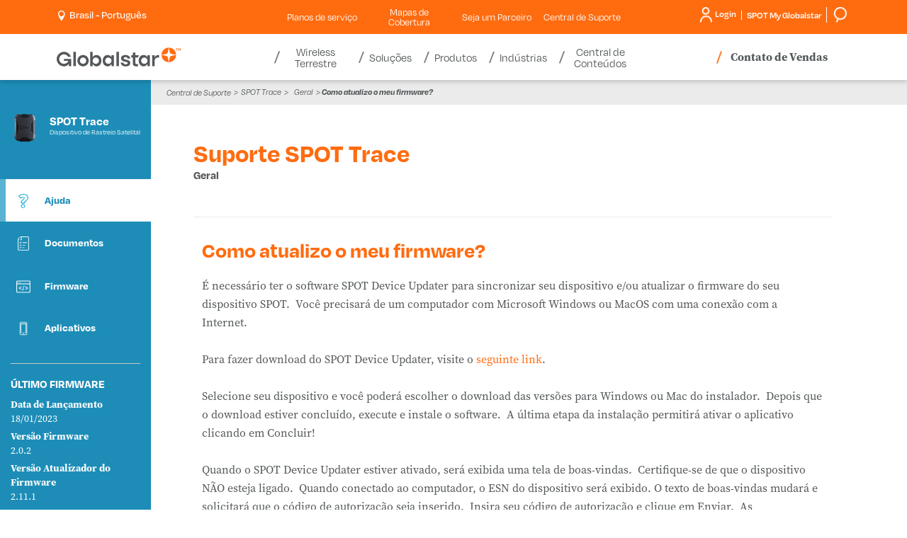

--- FILE ---
content_type: text/html; charset=utf-8
request_url: https://www.globalstar.com/pt-br/support-center/spot-for-business/spot-trace/get-help/general/how-do-i-update-my-firmware
body_size: 15496
content:

<!DOCTYPE html>
<html class="" lang="pt">
<head id="head">
     <!-- OneTrust Cookies Consent Notice start for globalstar.com -->
<script src="https://cdn.cookielaw.org/scripttemplates/otSDKStub.js" type="text/javascript" charset="UTF-8" data-domain-script="84150f1d-9588-4085-8ae3-a9180ffe7535"></script>
<script type="text/javascript">
    function OptanonWrapper() { }
</script>
<!-- OneTrust Cookies Consent Notice end for globalstar.com -->
    <meta charset="utf-8"/>
    <meta http-equiv="X-UA-Compatible" content="IE=edge" />
    <meta name="viewport" content="width=device-width,initial-scale=1.0" />
    


        <title>Como atualizo o meu firmware? | Globalstar BR</title>




    

    <link rel="stylesheet" href="https://use.typekit.net/wqx6zrj.css" />    
<link rel="stylesheet" href="https://d2w3yylw86lskf.cloudfront.net/shared-razor-classes/lib/bootstrap/bootstrap.min.css" />
<link rel="stylesheet" href="/dist/styles/globalstar.css?v=HA8gVPZM3_rsGR3KtR1vtrkZD-zNY7wZj7LhThZxe0o" />
    <script src="https://d2w3yylw86lskf.cloudfront.net/shared-razor-classes/lib/jquery/jquery.min.js" type="text/javascript"></script>
<script src="/dist/js/globalstar-scripts.js?v=on3ZKODzMknUZGMpktr_99piRluQWBRusjwzs3bCg3M"></script>
<script src="https://d2w3yylw86lskf.cloudfront.net/shared-razor-classes/lib/bootstrap/bootstrap.bundle.min.js" type="text/javascript"></script>
<script src="https://d2w3yylw86lskf.cloudfront.net/shared-razor-classes/lib/utm-tracking.js" type="text/javascript"></script>

<script>
    
    function openCookieSettings() {
        // Select the button using its ID
        const button = document.getElementById("ot-sdk-btn");

        // Check if the element was found
        if (button) {
            // Programmatically call the click() method
            button.click();
        } else {
            console.error("Button element not found!");
        }
    }

    $(document).ready(function(){
      $('.open-cookie-settings').on("click", function(e){
        openCookieSettings();
      });
    });
   
</script>

     
    <link rel="stylesheet" href="/dist/styles/globalstar-supportcenterproduct.css?v=VHAInmFEJ9Hu1IDlMp-JR6zwNJH-1DPhDlmuTaX0Gt8" />


    <!-- Google Tag Manager -->
<script>(function(w,d,s,l,i){w[l]=w[l]||[];w[l].push({'gtm.start':
new Date().getTime(),event:'gtm.js'});var f=d.getElementsByTagName(s)[0],
j=d.createElement(s),dl=l!='dataLayer'?'&l='+l:'';j.async=true;j.src=
'https://www.googletagmanager.com/gtm.js?id='+i+dl;f.parentNode.insertBefore(j,f);
})(window,document,'script','dataLayer','GTM-M6JP6ZF');</script>
<!-- End Google Tag Manager -->
    
    <link rel="shortcut icon" type="image/jpg" href="https://www.globalstar.com:443/getmedia/bf884772-0789-4097-a9ec-30d638ab91a1/favicon-48.png?width=48&amp;height=48&amp;ext=.png" />

    <link rel="apple-touch-icon" href="/apple-touch-icon-180x180.png" />
    


<meta property="og:image" content="https://www.globalstar.com/getmedia/e349d929-0e2e-4d24-9481-4567e02ce472/globalstar-share.png" />
    <meta name="build" content="release/WTP-14686-1">
</head>
<body>
    <!-- Google Tag Manager (noscript) -->
<noscript><iframe src="https://www.googletagmanager.com/ns.html?id=GTM-M6JP6ZF"
height="0" width="0" style="display:none;visibility:hidden"></iframe></noscript>
<!-- End Google Tag Manager (noscript) -->
    <div class="page">
        <header class="header">
            <section class="fixed-header nav-down">
                

<section class="utilities-container">
    <div class="container">
	    <div class="row">
            <div class="col-lg-3 col-md-4 col-sm-6 col-5">
			    <span class="d-lg-none">
                    <a aria-label="Home" href="/">
                        <svg style="max-width:175px;" id="GlobalstarLogoMobile" xmlns="http://www.w3.org/2000/svg" viewBox="0 0 658.1675 99.6545">
                            <defs>
                                <style type="text/css">
                                    .logo-globalstar {
                                        fill: #54585a;
                                    }

                                    .logo-star {
                                        fill: #ff6c10;
                                    }
                                </style>
                            </defs>
                            <g id="Layer_1-2" data-name="Layer 1">
                                <g>
                                    <g>
                                        <g>
                                            <path class="logo-star" d="M587.0569,30.6663c2.4435-2.44,6.1407-18.3104,7.3739-30.6663-20.86.3286-37.7065,17.1743-38.0364,38.034,12.3615-1.2287,28.2193-4.928,30.6625-7.3677Z" />
                                            <path class="logo-star" d="M603.0455,30.6663C600.602,28.2262,596.9048,12.3558,595.6716,0c20.86.3286,37.7065,17.1743,38.0364,38.034-12.3615-1.2287-28.2193-4.928-30.6625-7.3677Z" />
                                            <path class="logo-star" d="M587.0569,46.6473c2.4435,2.44,6.1407,18.3104,7.3739,30.6663-20.86-.3286-37.7065-17.1743-38.0364-38.034,12.3615,1.2287,28.2193,4.928,30.6625,7.3677Z" />
                                            <path class="logo-star" d="M603.0455,46.6473c-2.4435,2.44-6.1407,18.3104-7.3739,30.6663,20.86-.3286,37.7065-17.1743,38.0364-38.034-12.3615,1.2287-28.2193,4.928-30.6625,7.3677Z" />
                                        </g>
                                        <g>
                                            <rect class="logo-globalstar" x="88.5945" y="22.3437" width="13.3115" height="76.073" />
                                            <rect class="logo-globalstar" x="317.0368" y="22.3437" width="13.3115" height="76.073" />
                                            <path class="logo-globalstar" d="M139.9598,52.5908c9.3057,0,16.8762,7.5707,16.8762,16.8763s-7.5706,16.8763-16.8762,16.8763-16.8762-7.5707-16.8762-16.8763,7.5706-16.8763,16.8762-16.8763M139.9598,39.2812c-16.6711,0-30.186,13.5147-30.186,30.186s13.5149,30.186,30.186,30.186,30.186-13.5147,30.186-30.186-13.5146-30.186-30.186-30.186h0Z" />
                                            <path class="logo-globalstar" d="M417.3972,81.6314v-29.1557h13.7876l5.0771-11.9612h-18.8648v-14.2507h-13.3818v14.2507h-8.4973v11.9612h8.4973v29.0522c0,15.4097,7.582,19.1721,27.1695,17.8904v-12.2737c-10.0166,0-13.7876.7163-13.7876-5.5132Z" />
                                            <path class="logo-globalstar" d="M234.163,53.8126c-2.208-4.5212-5.2891-8.1103-9.1611-10.6665-3.8848-2.5645-8.4121-3.865-13.456-3.865-4.3457,0-8.0713.8125-11.0742,2.4158-3.0049,1.6055-5.4531,3.833-7.2744,6.6196-.6982,1.0674-1.3232,2.2078-1.8721,3.4145v-29.3874h-13.3115v76.0729h12.3994l.1045-.8992c.1992-1.71.3857-3.8779.5557-6.446.1299-2.0107.2109-3.8909.2393-5.6099.5742,1.3186,1.2285,2.5962,1.9609,3.8271,1.8096,3.0415,4.2422,5.5498,7.2314,7.458,3.0166,1.927,6.7314,2.9038,11.041,2.9038,4.9111,0,9.3711-1.3005,13.2568-3.8647,3.8682-2.5544,6.9814-6.1396,9.2549-10.6548,2.2656-4.5012,3.4141-9.7334,3.4141-15.5532,0-5.9641-1.1133-11.2681-3.3086-15.7651ZM207.6425,86.3433c-9.3208,0-16.8765-7.5557-16.8765-16.8762s7.5557-16.8762,16.8765-16.8762,16.876,7.5557,16.876,16.8762-7.5557,16.8762-16.876,16.8762Z" />
                                            <path class="logo-globalstar" d="M290.4433,40.515v11.2161c-.5488-1.2068-1.1738-2.3472-1.8721-3.4145-1.8213-2.7866-4.2695-5.0142-7.2744-6.6196-3.0029-1.6033-6.7285-2.4158-11.0742-2.4158-5.0439,0-9.5713,1.3005-13.456,3.865-3.8721,2.5562-6.9531,6.1453-9.1611,10.6665-2.1953,4.4971-3.3086,9.801-3.3086,15.7651,0,5.8198,1.1484,11.052,3.4141,15.5532,2.2734,4.5151,5.3867,8.1003,9.2549,10.6548,3.8857,2.5642,8.3457,3.8647,13.2568,3.8647,4.3096,0,8.0244-.9768,11.041-2.9038,2.9893-1.9082,5.4219-4.4165,7.2314-7.458.7324-1.231,1.3867-2.5085,1.9609-3.8271.0283,1.719.1094,3.5991.2393,5.6099.1699,2.5681.3564,4.7361.5557,6.446l.1045.8992h12.3994v-57.9016h-13.3115ZM274.1259,86.3433c-9.3208,0-16.8765-7.5557-16.8765-16.8762s7.5557-16.8762,16.8765-16.8762,16.876,7.5557,16.876,16.8762-7.5557,16.8762-16.876,16.8762Z" />
                                            <path class="logo-globalstar" d="M481.4078,40.515v11.2161c-.5488-1.2068-1.1738-2.3472-1.8721-3.4145-1.8213-2.7866-4.2695-5.0142-7.2744-6.6196-3.0029-1.6033-6.7285-2.4158-11.0742-2.4158-5.0439,0-9.5713,1.3005-13.456,3.865-3.8721,2.5562-6.9531,6.1453-9.1611,10.6665-2.1953,4.4971-3.3086,9.801-3.3086,15.7651,0,5.8198,1.1484,11.052,3.4141,15.5532,2.2734,4.5151,5.3867,8.1003,9.2549,10.6548,3.8857,2.5642,8.3457,3.8647,13.2568,3.8647,4.3096,0,8.0244-.9768,11.041-2.9038,2.9893-1.9082,5.4219-4.4165,7.2314-7.458.7324-1.231,1.3867-2.5085,1.9609-3.8271.0283,1.719.1094,3.5991.2393,5.6099.1699,2.5681.3564,4.7361.5557,6.446l.1045.8992h12.3994v-57.9016h-13.3115ZM465.0905,86.3433c-9.3208,0-16.8765-7.5557-16.8765-16.8762s7.5557-16.8762,16.8765-16.8762,16.876,7.5557,16.876,16.8762-7.5557,16.8762-16.876,16.8762Z" />
                                            <path class="logo-globalstar" d="M77.284,59.7324h-38.6274v10.856h23.4564c-3.7892,9.2336-12.8735,15.7555-23.4564,15.7555-13.9761,0-25.3461-11.3703-25.3461-25.3462s11.37-25.3463,25.3461-25.3463c9.5868,0,17.942,5.3534,22.2474,13.2244h14.4532c-5.0842-15.4098-19.5866-26.5349-36.7005-26.5349C17.3073,22.341,0,39.6482,0,60.9977s17.3073,38.6568,38.6567,38.6568c18.0786,0,23.5165-11.3523,25.3451-14.4969l.8926,13.2592h12.3896v-38.6843Z" />
                                            <path class="logo-globalstar" d="M540.5336,39.2811c-4.3457,0-8.0713.8125-11.0742,2.4158-3.0049,1.6055-5.4531,3.833-7.2744,6.6196-.6983,1.0674-1.3233,2.2078-1.8721,3.4145v-11.2161h-13.3115v57.9017h13.3115v-33.2681c1.9079-7.2281,8.4899-12.5577,16.3174-12.5577,2.2856,0,4.4646.4553,6.4526,1.2786v-14.4728c-.8343-.0764-1.684-.1156-2.5493-.1156Z" />
                                            <path class="logo-globalstar" d="M387.7849,72.7332c-1.2394-1.8739-3.1966-3.3087-5.5499-4.4646-3.5917-1.7643-8.1068-2.8783-12.4062-3.9081-7.5737-1.8141-14.4765-3.3681-14.4765-7.7596,0-9.0426,21.8206-8.7996,20.958,2.0876h14.3828c-.2041-3.5903-1.3779-6.8642-3.5195-9.8205-2.1416-2.9574-5.0488-5.299-8.7207-7.0229-3.3438-1.5699-7.0864-2.4179-13.0293-2.5584-6.2781.0231-10.1731.7945-13.4883,2.319-3.3662,1.5489-5.9512,3.6611-7.752,6.3364-1.8027,2.6762-2.7031,5.6326-2.7031,8.8701,0,9.8663,7.2134,13.3218,9.8438,14.5735,2.9518,1.4048,11.1055,3.6151,16.7156,4.8181,4.6846,1.0045,8.7814,1.8192,8.7814,6.1407,0,6.5439-10.0248,6.4543-11.7048,6.4543-5.5936-.063-11.3522-2.8454-10.9009-8.542h-14.3828c.2041,3.5903,1.3779,6.8642,3.5195,9.8205,2.1416,2.9574,5.0488,5.299,8.7207,7.0229,3.3133,1.5555,7.0186,2.4023,12.8676,2.5543,6.5082,0,10.829-.4242,15.2627-2.3149,5.09-2.1706,7.7869-6.3363,7.7869-6.3364,1.2404-1.8414,2.0536-3.8155,2.4402-5.9225,1.5174-7.2418-2.645-12.3471-2.6453-12.3474Z" />
                                        </g>
                                    </g>
                                    <g>
                                        <path class="logo-star" d="M639.3325,16.0079h-2.666V5.628h-3.4238v-2.2241h9.5146v2.2241h-3.4248v10.3799Z" />
                                        <path class="logo-star" d="M650.0298,16.0079l-3.0361-9.8857h-.0703c.0107.2358.0283.5889.0527,1.0591.0234.4712.0469.9771.0703,1.5186.0234.541.0352,1.0234.0352,1.4473v5.8608h-2.3828V3.4039h3.6367l2.9834,9.6382h.0527l3.1602-9.6382h3.6357v12.604h-2.4883v-5.9668c0-.3999.0088-.8589.0264-1.377.0176-.5176.0352-1.0088.0527-1.4741.0176-.4644.0322-.8145.0439-1.0503h-.0703l-3.248,9.8682h-2.4541Z" />
                                    </g>
                                </g>
                            </g>
                        </svg>
                    </a>
			    </span>
			    <div id="langSelect" runat="server" class="language-selector login-cart-container">
				    <ul class="d-none d-lg-block">
					    <li ID="loginSelection" class="login-selector">
						    <a id="desktopRegionSelect" style="cursor:pointer"><img src="/getmedia/4150a399-c777-4894-81c7-03a8687fd708/location-white.png" width="16" height="25" alt="Pinpoint" style="height:15px;width:auto;" /> &nbsp;<p style="display:inline-block;margin:0px;vertical-align: top;color:#fff;">Brasil - Portugu&#xEA;s</p></a>        
					    </li>
				    </ul>
			    </div>
            </div>

            <div class="col-lg-6 sub-menu-div d-none d-lg-block">
                <ul class="sub-menu">
                            <li class="sub-nav-item mobile-toggle-nav-item">
                                <a class="util__link" href="/service-plans" >Planos de serviço <span class="caret d-lg-none"></span></a>
                            </li>  
                            <li class="sub-nav-item mobile-toggle-nav-item">
                                <a class="util__link" href="/coverage-maps" >Mapas de Cobertura <span class="caret d-lg-none"></span></a>
                            </li>  
                            <li class="sub-nav-item mobile-toggle-nav-item">
                                <a class="util__link" href="/partner-with-us" >Seja um Parceiro <span class="caret d-lg-none"></span></a>
                            </li>  
                            <li class="sub-nav-item mobile-toggle-nav-item">
                                <a class="util__link" href="/support-center" >Central de Suporte <span class="caret d-lg-none"></span></a>
                            </li>  
                </ul>
            </div>

            <div class="col-lg-3 col-md-8 col-sm-6 col-7">
			    <div class="login-smg ">
				    <div class="login-smg-container d-none d-lg-block">

					    <div id="langSelect2" runat="server" class="language-selector login-cart-container">
						    <ul class="d-md-none d-lg-none">
							    <li class="login-selector">
								    <a aria-expanded="true" aria-haspopup="true" data-toggle="dropdown" href="#">
									    <img class="visible-xs" src="/getmedia/bb36686a-99e3-4f14-937b-5068194f7396/icon-globe-header.svg" height="22" alt="Globe header icon" />
								    </a>
								    <ul class="dropdown-menu top-nav-dropdown">
									    <li class="close-dropdown">&times;</li>
									    <li><a href="http://www.globalstar.co.jp/">Japan (日本語)</a></li>
								    </ul>
							    </li>
						    </ul>
					    </div>

					    <ul class="login-ul">
						    <li ID="helloDropdown" runat="server" class="login-selector login">
							    <a href="https://myaccount.globalstar.com/en/home" target="_blank" rel="noopener noreferrer" id="loginDropdown">
								    









<img src="/getmedia/e06c337f-fd17-49ee-ac74-004657cc1376/login-icon-round.png" width="36" height="46" alt="My Account Icon" class="my-account-icon" />
Login










							    </a>
						    </li>
						    <li class="smg-selector login-selector">
                                <a href="https://www.spotmyglobalstar.com/login" target="_blank" rel="noopener noreferrer"><span class="d-none d-md-block" style="margin-left:7px;">SPOT My Globalstar</span> </a>
						    </li>
                            <li class="smg-selector login-selector">
                                <a href="/search"><span class="d-none d-md-block" style="margin-left:7px;"><img src="/getmedia/7ef2ca4b-9506-4515-9a60-875785b90234/search.png" width="49" height="45" alt="Search" style="height:22px;width:auto;"/></span> </a>
						    </li>
					    </ul>
				    </div>


                    <a class="d-lg-none" target="_blank" rel="noopener noreferrer" href="https://myaccount.globalstar.com/en/home" id="mobileLoginDropdown">
                        <img src="/getmedia/3885239a-3128-40ef-b2b5-558c185b9ef5/my-account-icon-blue.png" alt="My Account Icon" width="14" height="18" class="mobile-my-account-icon" />
                    </a>

                    <a href="/search" class="d-lg-none"><img src="/getmedia/eb250942-19e3-44c5-8c0a-7cea328ad698/search-icon-gray.png" alt="Search" height="18" width="15" style="height:18px;margin-top:12px;vertical-align:top;margin-right:12px;" /></a>

                    <div class="main-nav-contact-sales-li d-none d-md-inline-block d-lg-none">
				        <a href="/where-to-buy/contact-sales" class="main-nav-contact-sales">Contato de Vendas</a>
			        </div>

                    <div class="navbar-header d-lg-none">
					    <button class="navbar-toggle collapsed" data-bs-target="#globalstar-main-navigation-bs" data-bs-toggle="collapse" type="button"><span class="icon-bar"></span> <span class="icon-bar"></span> <span class="icon-bar"></span> <span class="visually-hidden-focusable">Toggle navigation</span></button>
				    </div>
			    </div>
            </div>
	    </div>
    </div>
</section>

<section class="header-container">
    <div class="container">
	    <div class="row">
		    <div class="main-navigation">
                <nav class="navbar navbar-default">
	                <div class="collapse navbar-collapse" id="globalstar-main-navigation-bs">
                        <div class="row">
                            <div class="col-3 col-lg-3" style="padding:0px;">
		                        <span class="d-none d-lg-block">
                                    <a aria-label="Home" href="/">
                                        <svg style="max-width:175px;height:65px;" id="GlobalstarLogoDesktop" xmlns="http://www.w3.org/2000/svg" viewBox="0 0 658.1675 99.6545">
                                            <defs>
                                                <style type="text/css">
                                                    .logo-globalstar {
                                                        fill: #54585a;
                                                    }

                                                    .logo-star {
                                                        fill: #ff6c10;
                                                    }
                                                </style>
                                            </defs>
                                            <g id="Layer_1-2" data-name="Layer 1">
                                                <g>
                                                    <g>
                                                        <g>
                                                            <path class="logo-star" d="M587.0569,30.6663c2.4435-2.44,6.1407-18.3104,7.3739-30.6663-20.86.3286-37.7065,17.1743-38.0364,38.034,12.3615-1.2287,28.2193-4.928,30.6625-7.3677Z" />
                                                            <path class="logo-star" d="M603.0455,30.6663C600.602,28.2262,596.9048,12.3558,595.6716,0c20.86.3286,37.7065,17.1743,38.0364,38.034-12.3615-1.2287-28.2193-4.928-30.6625-7.3677Z" />
                                                            <path class="logo-star" d="M587.0569,46.6473c2.4435,2.44,6.1407,18.3104,7.3739,30.6663-20.86-.3286-37.7065-17.1743-38.0364-38.034,12.3615,1.2287,28.2193,4.928,30.6625,7.3677Z" />
                                                            <path class="logo-star" d="M603.0455,46.6473c-2.4435,2.44-6.1407,18.3104-7.3739,30.6663,20.86-.3286,37.7065-17.1743,38.0364-38.034-12.3615,1.2287-28.2193,4.928-30.6625,7.3677Z" />
                                                        </g>
                                                        <g>
                                                            <rect class="logo-globalstar" x="88.5945" y="22.3437" width="13.3115" height="76.073" />
                                                            <rect class="logo-globalstar" x="317.0368" y="22.3437" width="13.3115" height="76.073" />
                                                            <path class="logo-globalstar" d="M139.9598,52.5908c9.3057,0,16.8762,7.5707,16.8762,16.8763s-7.5706,16.8763-16.8762,16.8763-16.8762-7.5707-16.8762-16.8763,7.5706-16.8763,16.8762-16.8763M139.9598,39.2812c-16.6711,0-30.186,13.5147-30.186,30.186s13.5149,30.186,30.186,30.186,30.186-13.5147,30.186-30.186-13.5146-30.186-30.186-30.186h0Z" />
                                                            <path class="logo-globalstar" d="M417.3972,81.6314v-29.1557h13.7876l5.0771-11.9612h-18.8648v-14.2507h-13.3818v14.2507h-8.4973v11.9612h8.4973v29.0522c0,15.4097,7.582,19.1721,27.1695,17.8904v-12.2737c-10.0166,0-13.7876.7163-13.7876-5.5132Z" />
                                                            <path class="logo-globalstar" d="M234.163,53.8126c-2.208-4.5212-5.2891-8.1103-9.1611-10.6665-3.8848-2.5645-8.4121-3.865-13.456-3.865-4.3457,0-8.0713.8125-11.0742,2.4158-3.0049,1.6055-5.4531,3.833-7.2744,6.6196-.6982,1.0674-1.3232,2.2078-1.8721,3.4145v-29.3874h-13.3115v76.0729h12.3994l.1045-.8992c.1992-1.71.3857-3.8779.5557-6.446.1299-2.0107.2109-3.8909.2393-5.6099.5742,1.3186,1.2285,2.5962,1.9609,3.8271,1.8096,3.0415,4.2422,5.5498,7.2314,7.458,3.0166,1.927,6.7314,2.9038,11.041,2.9038,4.9111,0,9.3711-1.3005,13.2568-3.8647,3.8682-2.5544,6.9814-6.1396,9.2549-10.6548,2.2656-4.5012,3.4141-9.7334,3.4141-15.5532,0-5.9641-1.1133-11.2681-3.3086-15.7651ZM207.6425,86.3433c-9.3208,0-16.8765-7.5557-16.8765-16.8762s7.5557-16.8762,16.8765-16.8762,16.876,7.5557,16.876,16.8762-7.5557,16.8762-16.876,16.8762Z" />
                                                            <path class="logo-globalstar" d="M290.4433,40.515v11.2161c-.5488-1.2068-1.1738-2.3472-1.8721-3.4145-1.8213-2.7866-4.2695-5.0142-7.2744-6.6196-3.0029-1.6033-6.7285-2.4158-11.0742-2.4158-5.0439,0-9.5713,1.3005-13.456,3.865-3.8721,2.5562-6.9531,6.1453-9.1611,10.6665-2.1953,4.4971-3.3086,9.801-3.3086,15.7651,0,5.8198,1.1484,11.052,3.4141,15.5532,2.2734,4.5151,5.3867,8.1003,9.2549,10.6548,3.8857,2.5642,8.3457,3.8647,13.2568,3.8647,4.3096,0,8.0244-.9768,11.041-2.9038,2.9893-1.9082,5.4219-4.4165,7.2314-7.458.7324-1.231,1.3867-2.5085,1.9609-3.8271.0283,1.719.1094,3.5991.2393,5.6099.1699,2.5681.3564,4.7361.5557,6.446l.1045.8992h12.3994v-57.9016h-13.3115ZM274.1259,86.3433c-9.3208,0-16.8765-7.5557-16.8765-16.8762s7.5557-16.8762,16.8765-16.8762,16.876,7.5557,16.876,16.8762-7.5557,16.8762-16.876,16.8762Z" />
                                                            <path class="logo-globalstar" d="M481.4078,40.515v11.2161c-.5488-1.2068-1.1738-2.3472-1.8721-3.4145-1.8213-2.7866-4.2695-5.0142-7.2744-6.6196-3.0029-1.6033-6.7285-2.4158-11.0742-2.4158-5.0439,0-9.5713,1.3005-13.456,3.865-3.8721,2.5562-6.9531,6.1453-9.1611,10.6665-2.1953,4.4971-3.3086,9.801-3.3086,15.7651,0,5.8198,1.1484,11.052,3.4141,15.5532,2.2734,4.5151,5.3867,8.1003,9.2549,10.6548,3.8857,2.5642,8.3457,3.8647,13.2568,3.8647,4.3096,0,8.0244-.9768,11.041-2.9038,2.9893-1.9082,5.4219-4.4165,7.2314-7.458.7324-1.231,1.3867-2.5085,1.9609-3.8271.0283,1.719.1094,3.5991.2393,5.6099.1699,2.5681.3564,4.7361.5557,6.446l.1045.8992h12.3994v-57.9016h-13.3115ZM465.0905,86.3433c-9.3208,0-16.8765-7.5557-16.8765-16.8762s7.5557-16.8762,16.8765-16.8762,16.876,7.5557,16.876,16.8762-7.5557,16.8762-16.876,16.8762Z" />
                                                            <path class="logo-globalstar" d="M77.284,59.7324h-38.6274v10.856h23.4564c-3.7892,9.2336-12.8735,15.7555-23.4564,15.7555-13.9761,0-25.3461-11.3703-25.3461-25.3462s11.37-25.3463,25.3461-25.3463c9.5868,0,17.942,5.3534,22.2474,13.2244h14.4532c-5.0842-15.4098-19.5866-26.5349-36.7005-26.5349C17.3073,22.341,0,39.6482,0,60.9977s17.3073,38.6568,38.6567,38.6568c18.0786,0,23.5165-11.3523,25.3451-14.4969l.8926,13.2592h12.3896v-38.6843Z" />
                                                            <path class="logo-globalstar" d="M540.5336,39.2811c-4.3457,0-8.0713.8125-11.0742,2.4158-3.0049,1.6055-5.4531,3.833-7.2744,6.6196-.6983,1.0674-1.3233,2.2078-1.8721,3.4145v-11.2161h-13.3115v57.9017h13.3115v-33.2681c1.9079-7.2281,8.4899-12.5577,16.3174-12.5577,2.2856,0,4.4646.4553,6.4526,1.2786v-14.4728c-.8343-.0764-1.684-.1156-2.5493-.1156Z" />
                                                            <path class="logo-globalstar" d="M387.7849,72.7332c-1.2394-1.8739-3.1966-3.3087-5.5499-4.4646-3.5917-1.7643-8.1068-2.8783-12.4062-3.9081-7.5737-1.8141-14.4765-3.3681-14.4765-7.7596,0-9.0426,21.8206-8.7996,20.958,2.0876h14.3828c-.2041-3.5903-1.3779-6.8642-3.5195-9.8205-2.1416-2.9574-5.0488-5.299-8.7207-7.0229-3.3438-1.5699-7.0864-2.4179-13.0293-2.5584-6.2781.0231-10.1731.7945-13.4883,2.319-3.3662,1.5489-5.9512,3.6611-7.752,6.3364-1.8027,2.6762-2.7031,5.6326-2.7031,8.8701,0,9.8663,7.2134,13.3218,9.8438,14.5735,2.9518,1.4048,11.1055,3.6151,16.7156,4.8181,4.6846,1.0045,8.7814,1.8192,8.7814,6.1407,0,6.5439-10.0248,6.4543-11.7048,6.4543-5.5936-.063-11.3522-2.8454-10.9009-8.542h-14.3828c.2041,3.5903,1.3779,6.8642,3.5195,9.8205,2.1416,2.9574,5.0488,5.299,8.7207,7.0229,3.3133,1.5555,7.0186,2.4023,12.8676,2.5543,6.5082,0,10.829-.4242,15.2627-2.3149,5.09-2.1706,7.7869-6.3363,7.7869-6.3364,1.2404-1.8414,2.0536-3.8155,2.4402-5.9225,1.5174-7.2418-2.645-12.3471-2.6453-12.3474Z" />
                                                        </g>
                                                    </g>
                                                    <g>
                                                        <path class="logo-star" d="M639.3325,16.0079h-2.666V5.628h-3.4238v-2.2241h9.5146v2.2241h-3.4248v10.3799Z" />
                                                        <path class="logo-star" d="M650.0298,16.0079l-3.0361-9.8857h-.0703c.0107.2358.0283.5889.0527,1.0591.0234.4712.0469.9771.0703,1.5186.0234.541.0352,1.0234.0352,1.4473v5.8608h-2.3828V3.4039h3.6367l2.9834,9.6382h.0527l3.1602-9.6382h3.6357v12.604h-2.4883v-5.9668c0-.3999.0088-.8589.0264-1.377.0176-.5176.0352-1.0088.0527-1.4741.0176-.4644.0322-.8145.0439-1.0503h-.0703l-3.248,9.8682h-2.4541Z" />
                                                    </g>
                                                </g>
                                            </g>
                                        </svg>
                                        </a>
		                        </span>
                            </div>
                            <div class="col-12 col-lg-6 nav-bar-div">
                                <!-- Desktop White Menu -->
		                        <ul class="nav navbar-nav d-none d-lg-block">

                                        <li class="dropdown main-nav-item mobile-sub-item ">
						                    <a data-bs-toggle="dropdown" role="button" aria-expanded="false">
							                    Wireless Terrestre
						                        <span class="caret d-md-none"></span>
						                    </a>
                                        
						                    <div class="dropdown-menu nav-dropdown remove-width" role="menu">
							                    <div class="nav-promo-section-2">
								                    <ul class="tab">
                                                            <li>
                                                                <a class="tablinks" onmouseover="openNavItem(event, 'Banda-n53-main-nav')" href="/terrestrial-wireless/band-n53" >
                                                                    <div class="table-div">
                                                                        <div class="table-row">
                                                                            <div class="table-col">
                                                                            </div>
                                                                            <div class="table-col">
                                                                                Banda n53
                                                                                <span class="caret sub-caret d-lg-none" style="transform: rotate(-45deg);"></span>
                                                                            </div>
                                                                        </div>
                                                                    </div>
							                                    </a>
							                                </li> 
                                                            <li>
                                                                <a class="tablinks" onmouseover="openNavItem(event, 'XCOM-RAN-(Radio-Access-Network)-main-nav')" href="/terrestrial-wireless/xcom-ran" >
                                                                    <div class="table-div">
                                                                        <div class="table-row">
                                                                            <div class="table-col">
                                                                            </div>
                                                                            <div class="table-col">
                                                                                XCOM RAN (Rede de Acesso por Rádio)
                                                                                <span class="caret sub-caret d-lg-none" style="transform: rotate(-45deg);"></span>
                                                                            </div>
                                                                        </div>
                                                                    </div>
							                                    </a>
							                                </li> 
							                        </ul>
							                    </div>
							                    <div class="promoText nav-promo-section-3 d-none d-md-inline-block tab-content do-not-show"> 
                                                    <div class="first-view main-nav-tabcontent">
                                                        
                                                    </div>

                                                            <div id="Banda-n53-main-nav" class="main-nav-tabcontent">
                                                                <span class="nav-h2">Banda n53</span><br />
                                                                
                                                            </div>
                                                            <div id="XCOM-RAN-(Radio-Access-Network)-main-nav" class="main-nav-tabcontent">
                                                                <span class="nav-h2">XCOM RAN (Rede de Acesso por Rádio)</span><br />
                                                                
                                                            </div>
							                    
							                    </div>
					                        </div>
					                    </li>
                                        <li class="dropdown main-nav-item mobile-sub-item ">
						                    <a data-bs-toggle="dropdown" role="button" aria-expanded="false">
							                    Soluções
						                        <span class="caret d-md-none"></span>
						                    </a>
                                        
						                    <div class="dropdown-menu nav-dropdown " role="menu">
							                    <div class="nav-promo-section-2">
								                    <ul class="tab">
                                                            <li>
                                                                <a class="tablinks" onmouseover="openNavItem(event, 'Realm-Enablement-Suite-main-nav')" href="/solutions/realm" >
                                                                    <div class="table-div">
                                                                        <div class="table-row">
                                                                            <div class="table-col">
                                                                                    <img src="https://www.globalstar.com:443/getmedia/1684a1bb-bc85-4183-9e82-7cf8e2e82922/realm-icon.png?width=49&amp;height=49&amp;ext=.png" alt="Nav Icon" class="main-nav-icon" />
                                                                            </div>
                                                                            <div class="table-col">
                                                                                Realm Enablement Suite
                                                                                <span class="caret sub-caret d-lg-none" style="transform: rotate(-45deg);"></span>
                                                                            </div>
                                                                        </div>
                                                                    </div>
							                                    </a>
							                                </li> 
                                                            <li>
                                                                <a class="tablinks" onmouseover="openNavItem(event, 'Asset-Management-main-nav')" href="/solutions/asset-management" >
                                                                    <div class="table-div">
                                                                        <div class="table-row">
                                                                            <div class="table-col">
                                                                                    <img src="https://www.globalstar.com:443/getmedia/844c8b9a-3baf-4e4f-93b7-c83bd190f52f/asset-management-icon.png?width=47&amp;height=53&amp;ext=.png" alt="Nav Icon" class="main-nav-icon" />
                                                                            </div>
                                                                            <div class="table-col">
                                                                                Gerenciamento de Ativos
                                                                                <span class="caret sub-caret d-lg-none" style="transform: rotate(-45deg);"></span>
                                                                            </div>
                                                                        </div>
                                                                    </div>
							                                    </a>
							                                </li> 
                                                            <li>
                                                                <a class="tablinks" onmouseover="openNavItem(event, 'Personnel-Safety-main-nav')" href="/solutions/personnel-safety" >
                                                                    <div class="table-div">
                                                                        <div class="table-row">
                                                                            <div class="table-col">
                                                                                    <img src="https://www.globalstar.com:443/getmedia/7bff5015-8109-4823-b232-dc3957d805e6/personnel-safety-icon.png?width=45&amp;height=47&amp;ext=.png" alt="Nav Icon" class="main-nav-icon" />
                                                                            </div>
                                                                            <div class="table-col">
                                                                                Gerenciamento e Segurança de Pessoal
                                                                                <span class="caret sub-caret d-lg-none" style="transform: rotate(-45deg);"></span>
                                                                            </div>
                                                                        </div>
                                                                    </div>
							                                    </a>
							                                </li> 
                                                            <li>
                                                                <a class="tablinks" onmouseover="openNavItem(event, 'Emergency-&amp;-Remote-Communications-main-nav')" href="/solutions/emergency-remote-communications" >
                                                                    <div class="table-div">
                                                                        <div class="table-row">
                                                                            <div class="table-col">
                                                                                    <img src="https://www.globalstar.com:443/getmedia/aa5f7fcc-e44c-4344-b15f-d29eb9a20500/emergency-remote-icon.png?width=50&amp;height=50&amp;ext=.png" alt="Nav Icon" class="main-nav-icon" />
                                                                            </div>
                                                                            <div class="table-col">
                                                                                Comunicação Remota e de Emergência
                                                                                <span class="caret sub-caret d-lg-none" style="transform: rotate(-45deg);"></span>
                                                                            </div>
                                                                        </div>
                                                                    </div>
							                                    </a>
							                                </li> 
                                                            <li>
                                                                <a class="tablinks" onmouseover="openNavItem(event, 'Data-Management-&amp;-Mapping-Services-main-nav')" href="/solutions/spot-my-globalstar" >
                                                                    <div class="table-div">
                                                                        <div class="table-row">
                                                                            <div class="table-col">
                                                                                    <img src="https://www.globalstar.com:443/getmedia/a4615c68-b3ab-408a-b8d2-aad2851085a5/data-management-icon.png?width=49&amp;height=49&amp;ext=.png" alt="Nav Icon" class="main-nav-icon" />
                                                                            </div>
                                                                            <div class="table-col">
                                                                                Serviços de Mapeamento e Gerenciamento de Dados
                                                                                <span class="caret sub-caret d-lg-none" style="transform: rotate(-45deg);"></span>
                                                                            </div>
                                                                        </div>
                                                                    </div>
							                                    </a>
							                                </li> 
                                                            <li>
                                                                <a class="tablinks" onmouseover="openNavItem(event, 'Embedded-Technology-main-nav')" href="/solutions/embedded-solutions" >
                                                                    <div class="table-div">
                                                                        <div class="table-row">
                                                                            <div class="table-col">
                                                                                    <img src="https://www.globalstar.com:443/getmedia/f16db7fe-a8f2-4030-b44e-302ccf31960f/embedded-solutions-icon.png?width=51&amp;height=51&amp;ext=.png" alt="Nav Icon" class="main-nav-icon" />
                                                                            </div>
                                                                            <div class="table-col">
                                                                                Soluções Integradas
                                                                                <span class="caret sub-caret d-lg-none" style="transform: rotate(-45deg);"></span>
                                                                            </div>
                                                                        </div>
                                                                    </div>
							                                    </a>
							                                </li> 
							                        </ul>
							                    </div>
							                    <div class="promoText nav-promo-section-3 d-none d-md-inline-block tab-content show-nav-desc"> 
                                                    <div class="first-view main-nav-tabcontent">
                                                        <span class="nav-h2">SOLUÇÕES</span>
<br />
A Globalstar oferece soluções que revolucionam a maneira como você trabalha no campo, e proporcionam operações sempre ativas e conectadas. Nós ajudamos a desenvolver soluções simplificadas para o seu negócio, para ser eficiente e produtivo.
                                                    </div>

                                                            <div id="Realm-Enablement-Suite-main-nav" class="main-nav-tabcontent">
                                                                <span class="nav-h2">Realm Enablement Suite</span><br />
                                                                Para seus aplicativos de telemática e rastreamento de ativos que são importantes demais para dependerem da cobertura celular, o Realm Enablement Suite processa seus dados em computação de borda, reduzindo o tempo de desenvolvimento e os custos de transmissão por satélite, ao mesmo tempo em que cria recursos que você nunca imaginou serem possíveis. A plataforma de habilitação de aplicativos oferece as ferramentas para desenvolver aplicativos habilitados para IA para direcionar dados inteligentes para seus terminais analíticos e de telemática.<br />
<br />
<br />
<a class="main-nav-button" href="/solutions/realm">SAIBA MAIS</a>
                                                            </div>
                                                            <div id="Asset-Management-main-nav" class="main-nav-tabcontent">
                                                                <span class="nav-h2">Gerenciamento de Ativos</span><br />
                                                                Acompanhe e monitore sua frota e equipamento para evitar perdas ou gerenciar alertas de roubo e recuperação de bens. Os produtos Globalstar são acessíveis e oferecem cobertura global que mantém sua empresa conectada e em movimento.<br />
<br />
<a class="main-nav-button" href="/solutions/asset-management">SAIBA MAIS</a>
                                                            </div>
                                                            <div id="Personnel-Safety-main-nav" class="main-nav-tabcontent">
                                                                <span class="nav-h2">Gerenciamento e Segurança de Pessoal</span><br />
                                                                Proteja os trabalhadores remotos fornecendo uma camada extra de segurança ao conduzir negócios fora da rede celular. Garanta a segurança de todo o pessoal que trabalha em campo com EPI que permite conectividade via satélite, comunicação e resposta a emergências com um toque. Comprovado para salvar vidas quando o inesperado ocorre.<br />
<br />
<a class="main-nav-button" href="/solutions/personnel-safety">SAIBA MAIS</a>
                                                            </div>
                                                            <div id="Emergency-&amp;-Remote-Communications-main-nav" class="main-nav-tabcontent">
                                                                <span class="nav-h2">Comunicação Remota e de Emergência</span><br />
                                                                Mantenha contato com o pessoal de campo e rastreie a localização de seus equipamentos e ativos, não importa aonde, especialmente quando a estrutura terrestre local entra em colapso. Mantenha seus funcionários seguros com um meio viável de comunicação e resposta a emergências.<br />
<br />
<a class="main-nav-button" href="/solutions/emergency-remote-communications">SAIBA MAIS</a>
                                                            </div>
                                                            <div id="Data-Management-&amp;-Mapping-Services-main-nav" class="main-nav-tabcontent">
                                                                <span class="nav-h2">Serviços de Mapeamento e Gerenciamento de Dados</span><br />
                                                                As Soluções Comerciais de IoT Satelital fornecem monitoramento e gerenciamento automatizados de maneira simples, com atualizações quase em tempo real, dando a você visibilidade de toda a operação. Incremente suas eficiências operacionais e ainda fortaleça e automatize processos internos para o crescimento contínuo dos negócios.<br />
<br />
<a class="main-nav-button" href="/solutions/spot-my-globalstar">SAIBA MAIS</a>
                                                            </div>
                                                            <div id="Embedded-Technology-main-nav" class="main-nav-tabcontent">
                                                                <span class="nav-h2">Soluções Integradas</span><br />
                                                                Os transmissores integrados via satélite permitem aos desenvolvedores projetar, desenvolver e fabricar rapidamente seus próprios produtos OEM via satélite. Integre os chipsets Globalstar a produtos usados ​​para rastreamento de veículos e ativos, animais e vida selvagem, monitoramento e relatórios de dados industriais ou agrícolas em locais remotos. Com cobertura global via satélite, muito além do serviço de celular, você transmite dados com uma solução escalável e que não requer infraestrutura adicional.<br />
<br />
<a class="main-nav-button" href="/solutions/embedded-solutions">SAIBA MAIS</a>
                                                            </div>
							                    
							                    </div>
					                        </div>
					                    </li>
                                        <li class="dropdown main-nav-item mobile-sub-item ">
						                    <a data-bs-toggle="dropdown" role="button" aria-expanded="false">
							                    Produtos
						                        <span class="caret d-md-none"></span>
						                    </a>
                                        
						                    <div class="dropdown-menu nav-dropdown " role="menu">
							                    <div class="nav-promo-section-2">
								                    <ul class="tab">
                                                            <li>
                                                                <a class="tablinks" onmouseover="openNavItem(event, 'Industrial-IoT-Asset-Tracking-main-nav')" href="/products/iot" >
                                                                    <div class="table-div">
                                                                        <div class="table-row">
                                                                            <div class="table-col">
                                                                                    <img src="https://www.globalstar.com:443/getmedia/a088188e-44a4-432b-aef0-ab09434f17c4/icon-commercial-iot.png?width=57&amp;height=53&amp;ext=.png" alt="Nav Icon" class="main-nav-icon" />
                                                                            </div>
                                                                            <div class="table-col">
                                                                                IoT Industrial
                                                                                <span class="caret sub-caret d-lg-none" style="transform: rotate(-45deg);"></span>
                                                                            </div>
                                                                        </div>
                                                                    </div>
							                                    </a>
							                                </li> 
                                                            <li>
                                                                <a class="tablinks" onmouseover="openNavItem(event, 'SPOT-Satellite-Devices-main-nav')" href="/products/spot-for-business" >
                                                                    <div class="table-div">
                                                                        <div class="table-row">
                                                                            <div class="table-col">
                                                                                    <img src="https://www.globalstar.com:443/getmedia/b1a13f3e-f380-4c19-83f0-33075f3e3f4d/icon-sfb.png?width=54&amp;height=59&amp;ext=.png" alt="Nav Icon" class="main-nav-icon" />
                                                                            </div>
                                                                            <div class="table-col">
                                                                                Dispositivos Satelitais SPOT
                                                                                <span class="caret sub-caret d-lg-none" style="transform: rotate(-45deg);"></span>
                                                                            </div>
                                                                        </div>
                                                                    </div>
							                                    </a>
							                                </li> 
							                        </ul>
							                    </div>
							                    <div class="promoText nav-promo-section-3 d-none d-md-inline-block tab-content show-nav-desc"> 
                                                    <div class="first-view main-nav-tabcontent">
                                                        <span class="nav-h2">PRODUTOS</span>
<br />
<br />
<a class="main-nav-button" href="/products">Portfólio Completo</a>
                                                    </div>

                                                            <div id="Industrial-IoT-Asset-Tracking-main-nav" class="main-nav-tabcontent">
                                                                <span class="nav-h2">IoT Industrial</span><br />
                                                                Os dispositivos IoT via satélite permitem monitorar seus negócios remotamente e fornecer rastreamento quase em tempo real com a rede de satélites Globalstar. Otimize sua operação, monitore e gerencie ativos, forneça segurança para redes de comunicações terrestres e permaneça competitivo em um mercado global conectado.<br />
<br />
<a class="main-nav-button" href="/products/iot">SAIBA MAIS</a>
<div class="nav-products">
<div class="nav-item-div">
<div class="nav-item-image"><a href="/products/iot/rm200m"><img alt="RM200M" class="img-responsive" loading="lazy" src="/getmetafile/ca702505-0880-4cd1-9e58-88510619b959/rm200m-1" />RM200M</a></div>
</div>

<div class="nav-item-div">
<div class="nav-item-image"><a href="/products/iot/rm200m-development-kit"><img alt="RM200M Dev Kit" class="img-responsive" loading="lazy" src="/getmetafile/42566481-e663-40ea-9fe3-29f3fae8e55b/rm200-dev-kit-1" />RM200M Dev Kit</a></div>
</div>

<div class="nav-item-div">
<div class="nav-item-image"><a href="/products/iot/integrity-150"><img alt="Integrity 150" class="img-responsive" loading="lazy" src="/getmetafile/126117f0-c51c-4952-9889-6351b164a9f9/integrity150_1" />Integrity 150</a></div>
</div>

<div class="nav-item-div">
<div class="nav-item-image"><a href="/products/iot/st150m"><img alt="ST150M" class="img-responsive" loading="lazy" src="/getmetafile/a63145b0-71a2-49cb-8762-2dd13eb94c1d/ST150MModule_A" />ST150M</a></div>
</div>

<div class="nav-item-div">
<div class="nav-item-image"><a href="/products/iot/st150m-development-kit"><img alt="ST150M Dev Kit" class="img-responsive" loading="lazy" src="/getmetafile/ab5e91cb-a269-40c8-a4db-083768b8b949/ST150Devkit_A" />ST150M Dev Kit</a></div>
</div>

<div class="nav-item-div">
<div class="nav-item-image"><a href="/products/iot/smartone-solar"><img alt="S1S" class="img-responsive" loading="lazy" src="/getmedia/464065e4-fadc-4705-9374-09722990fce2/SmartOneSolar_front.png" />SmartOne Solar</a></div>
</div>

<div class="nav-item-div">
<div class="nav-item-image"><a href="/products/iot/smartone-c"><img alt="S1C" class="img-responsive" loading="lazy" src="/getmedia/22a8160f-822a-4545-89a6-7ed875ea16fc/SmartOne_c.png" />SmartOne C</a></div>
</div>


<div class="nav-item-div">
<div class="nav-item-image"><a href="/products/iot/stx3"><img alt="STX3" class="img-responsive" loading="lazy" src="/getmedia/30f30d9b-fc85-4c0f-9742-f480f4c00abf/STX3_quarter.png" />STX3</a></div>
</div>
</div>

                                                            </div>
                                                            <div id="SPOT-Satellite-Devices-main-nav" class="main-nav-tabcontent">
                                                                <span class="nav-h2">Dispositivos Satelitais SPOT</span><br />
                                                                Os equipamentos via satélite SPOT são acessíveis e confiáveis, ao mesmo tempo em que oferecem rastreamento GPS e mensagens para o gerenciamento de segurança de equipes. Os dispositivos contam com tecnologia para salvar vidas, com o toque de um botão, a função SOS conecta você às equipes locais de resposta a emergências em todo o mundo.<br />
<br />
<a class="main-nav-button" href="/products/spot-for-business">SAIBA MAIS</a>
<div class="nav-products">
<div class="nav-item-div">
<div class="nav-item-image"><a href="/products/spot-for-business/spot-x"><img alt="SPOT X" class="img-responsive" loading="lazy" src="/getmedia/bc354b6f-6e6f-45db-895d-c3f5295e494d/SPOT_X.png" />SPOT X</a></div>
</div>

<div class="nav-item-div">
<div class="nav-item-image"><a href="/products/spot-for-business/spot-gen4"><img alt="SPOT Gen4" class="img-responsive" loading="lazy" src="/getmedia/ea9a8621-a564-4108-b84c-7f54c81a80ec/SPOT-Gen4.png" />SPOT Gen4</a></div>
</div>

<div class="nav-item-div">
<div class="nav-item-image"><a href="/products/spot-for-business/spot-trace"><img alt="SPOT Trace" class="img-responsive" loading="lazy" src="/getmedia/b56fc3f0-1b59-4edd-8375-a878c0b4ae83/spot_trace_ecom.png" />SPOT Trace</a></div>
</div>
</div>

                                                            </div>
							                    
							                    </div>
					                        </div>
					                    </li>
                                        <li class="dropdown main-nav-item mobile-sub-item ">
						                    <a href="/industries">
							                    Indústrias
						                        <span class="caret d-md-none"></span>
						                    </a>
                                        
						                    <div class="dropdown-menu nav-dropdown remove-width" role="menu">
							                    <div class="nav-promo-section-2">
								                    <ul class="tab">
							                        </ul>
							                    </div>
							                    <div class="promoText nav-promo-section-3 d-none d-md-inline-block tab-content do-not-show"> 
                                                    <div class="first-view main-nav-tabcontent">
                                                        
                                                    </div>

							                    
							                    </div>
					                        </div>
					                    </li>
                                        <li class="dropdown main-nav-item mobile-sub-item ">
						                    <a href="/resource-center">
							                    Central de Conteúdos
						                        <span class="caret d-md-none"></span>
						                    </a>
                                        
						                    <div class="dropdown-menu nav-dropdown remove-width" role="menu">
							                    <div class="nav-promo-section-2">
								                    <ul class="tab">
							                        </ul>
							                    </div>
							                    <div class="promoText nav-promo-section-3 d-none d-md-inline-block tab-content do-not-show"> 
                                                    <div class="first-view main-nav-tabcontent">
                                                        
                                                    </div>

							                    
							                    </div>
					                        </div>
					                    </li>
		                        </ul>
                                <!-- Mobile Blue Menu -->
                                <ul class="nav navbar-nav d-lg-none">
			                        <li class="d-lg-none">
				                        <div class="mobile-language-selector d-lg-none">
                                            <a id="mobileRegionSelect">
                                                <img src="/getmedia/4150a399-c777-4894-81c7-03a8687fd708/location-white.png" alt="Pinpoint" style="height:13px;" /> &nbsp;<p style="display:inline-block;margin:0px;vertical-align: middle;font-weight:600;font-size:13px;">Brasil - Portugu&#xEA;s</p>
                                            </a>
                                        </div>
			                        </li>

                                        <li class="sub-nav-item mobile-toggle-nav-item">
						                    <a data-bs-toggle="dropdown" role="button" aria-expanded="false">
							                    Wireless Terrestre
						                        <span class="caret d-md-none"></span>
						                    </a>
                                        
						                    <div class="dropdown-menu nav-dropdown remove-width" role="menu">
							                    <div class="nav-promo-section-2">
								                    <ul class="tab">
                                                            <li>
                                                                <a class="tablinks" href="/terrestrial-wireless/band-n53" >
                                                                     Banda n53         
							                                    </a>
							                                </li> 
                                                            <li>
                                                                <a class="tablinks" href="/terrestrial-wireless/xcom-ran" >
                                                                     XCOM RAN (Rede de Acesso por Rádio)         
							                                    </a>
							                                </li> 
							                        </ul>
							                    </div>
							                    <div class="promoText nav-promo-section-3 d-none d-md-inline-block tab-content do-not-show"> 
                                                    <div class="first-view main-nav-tabcontent">
                                                        
                                                    </div>

                                                            <div id="Banda-n53-mobile-main-nav" class="main-nav-tabcontent">
                                                                <span class="nav-h2">Banda n53</span><br />
                                                                
                                                            </div>
                                                            <div id="XCOM-RAN-(Radio-Access-Network)-mobile-main-nav" class="main-nav-tabcontent">
                                                                <span class="nav-h2">XCOM RAN (Rede de Acesso por Rádio)</span><br />
                                                                
                                                            </div>
							                    
							                    </div>
					                        </div>
					                    </li>
                                        <li class="sub-nav-item mobile-toggle-nav-item">
						                    <a href="/resource-center">
							                    Central de Conteúdos
						                        <span class="caret d-md-none"></span>
						                    </a>
                                        
						                    <div class="dropdown-menu nav-dropdown remove-width" role="menu">
							                    <div class="nav-promo-section-2">
								                    <ul class="tab">
							                        </ul>
							                    </div>
							                    <div class="promoText nav-promo-section-3 d-none d-md-inline-block tab-content do-not-show"> 
                                                    <div class="first-view main-nav-tabcontent">
                                                        
                                                    </div>

							                    
							                    </div>
					                        </div>
					                    </li>
                                        <li class="sub-nav-item mobile-toggle-nav-item">
						                    <a href="/service-plans">
							                    Planos de serviço
						                        <span class="caret d-md-none"></span>
						                    </a>
                                        
						                    <div class="dropdown-menu nav-dropdown remove-width" role="menu">
							                    <div class="nav-promo-section-2">
								                    <ul class="tab">
							                        </ul>
							                    </div>
							                    <div class="promoText nav-promo-section-3 d-none d-md-inline-block tab-content do-not-show"> 
                                                    <div class="first-view main-nav-tabcontent">
                                                        
                                                    </div>

							                    
							                    </div>
					                        </div>
					                    </li>
                                        <li class="sub-nav-item mobile-toggle-nav-item">
						                    <a href="/coverage-maps">
							                    Mapas de Cobertura
						                        <span class="caret d-md-none"></span>
						                    </a>
                                        
						                    <div class="dropdown-menu nav-dropdown remove-width" role="menu">
							                    <div class="nav-promo-section-2">
								                    <ul class="tab">
							                        </ul>
							                    </div>
							                    <div class="promoText nav-promo-section-3 d-none d-md-inline-block tab-content do-not-show"> 
                                                    <div class="first-view main-nav-tabcontent">
                                                        
                                                    </div>

							                    
							                    </div>
					                        </div>
					                    </li>
                                        <li class="sub-nav-item mobile-toggle-nav-item">
						                    <a href="/partner-with-us">
							                    Seja um Parceiro
						                        <span class="caret d-md-none"></span>
						                    </a>
                                        
						                    <div class="dropdown-menu nav-dropdown remove-width" role="menu">
							                    <div class="nav-promo-section-2">
								                    <ul class="tab">
							                        </ul>
							                    </div>
							                    <div class="promoText nav-promo-section-3 d-none d-md-inline-block tab-content do-not-show"> 
                                                    <div class="first-view main-nav-tabcontent">
                                                        
                                                    </div>

							                    
							                    </div>
					                        </div>
					                    </li>
                                        <li class="sub-nav-item mobile-toggle-nav-item">
						                    <a href="/support-center">
							                    Central de Suporte
						                        <span class="caret d-md-none"></span>
						                    </a>
                                        
						                    <div class="dropdown-menu nav-dropdown remove-width" role="menu">
							                    <div class="nav-promo-section-2">
								                    <ul class="tab">
							                        </ul>
							                    </div>
							                    <div class="promoText nav-promo-section-3 d-none d-md-inline-block tab-content do-not-show"> 
                                                    <div class="first-view main-nav-tabcontent">
                                                        
                                                    </div>

							                    
							                    </div>
					                        </div>
					                    </li>
		                        </ul>
                            </div>
                            <div class="col-12 col-lg-3 buttons-column">
                                <div class="main-nav-contact-sales-li">
				                    <a href="/where-to-buy/contact-sales" class="main-nav-contact-sales">Contato de Vendas</a>
			                    </div>
                            </div>
	                    </div>
                    </div>
	                <!-- /.navbar-collapse -->
                </nav>
		    </div>
	    </div>
    </div>
</section>

<!-- Mobile White Menu -->
<div class="mobile-sub-nav d-lg-none">
   

    <ul style="padding:0px;margin:0px;">
            <li class="dropdown main-nav-item mobile-sub-item">
			    <a  class="mobile-sub-nav-link" data-bs-toggle="dropdown" role="button" aria-expanded="false">
				    Solu&#xE7;&#xF5;es		 
			    </a>
			    <div class="dropdown-menu mobile-sub-menu-dropdown nav-dropdown " role="menu" data-bs-auto-close="false">
							
				    <div class="nav-promo-section-2">
					    <ul class="tab">
                                <li>
                                    <a role="button" class="tablinks mobile-tablinks" data-bs-toggle="modal" data-bs-target="#mobile-Realm-Enablement-Suite" >
                                        <div class="table-div">
                                            <div class="table-row">
                                                <div class="table-col">
                                                        <img src="https://www.globalstar.com:443/getmedia/1684a1bb-bc85-4183-9e82-7cf8e2e82922/realm-icon.png?width=49&amp;height=49&amp;ext=.png" alt="Icon" class="main-nav-icon" />
                                                </div>
                                                <div class="table-col">Realm Enablement Suite</div>
                                            </div>
                                        </div>
							        </a>
                                    <div data-bs-backdrop="false" class="mobile-modal-nav modal fade" tabindex="-1" aria-hidden="true" role="dialog" id="mobile-Realm-Enablement-Suite">            
                                        <div class="modal-dialog">
                                            <div class="modal-content">
                                              <div class="modal-body">
                                                  <div class="table-div selected-mobile-table">
                                                    <div class="table-row">
                                                        <div class="table-col">
                                                            <button type="button" class="close mobile-modal-nav-close" data-bs-dismiss="modal" aria-label="Close">
                                                                <svg xmlns="http://www.w3.org/2000/svg" width="16" height="16" fill="currentColor" class="bi bi-chevron-left" viewBox="0 0 16 16">
                                                                    <path fill-rule="evenodd" d="M11.354 1.646a.5.5 0 0 1 0 .708L5.707 8l5.647 5.646a.5.5 0 0 1-.708.708l-6-6a.5.5 0 0 1 0-.708l6-6a.5.5 0 0 1 .708 0z"/>
                                                                </svg>
                                                            </button>
                                                        </div>
                                                        <div class="table-col">
                                                                <img src="https://www.globalstar.com:443/getmedia/1684a1bb-bc85-4183-9e82-7cf8e2e82922/realm-icon.png?width=49&amp;height=49&amp;ext=.png" alt="Icon" class="main-nav-icon" />
                                                        </div>
                                                        <div class="table-col"><span class="nav-h2">Realm Enablement Suite</span></div>
                                                     </div>
                                                   </div>
                                                    
                                                    <hr />
                                                    Para seus aplicativos de telemática e rastreamento de ativos que são importantes demais para dependerem da cobertura celular, o Realm Enablement Suite processa seus dados em computação de borda, reduzindo o tempo de desenvolvimento e os custos de transmissão por satélite, ao mesmo tempo em que cria recursos que você nunca imaginou serem possíveis. A plataforma de habilitação de aplicativos oferece as ferramentas para desenvolver aplicativos habilitados para IA para direcionar dados inteligentes para seus terminais analíticos e de telemática.<br />
<br />
<br />
<a class="main-nav-button" href="/solutions/realm">SAIBA MAIS</a>
                                                </div>
                                            </div>
                                          </div> 
                                    </div>
							    </li>
                                <li>
                                    <a role="button" class="tablinks mobile-tablinks" data-bs-toggle="modal" data-bs-target="#mobile-Asset-Management" >
                                        <div class="table-div">
                                            <div class="table-row">
                                                <div class="table-col">
                                                        <img src="https://www.globalstar.com:443/getmedia/844c8b9a-3baf-4e4f-93b7-c83bd190f52f/asset-management-icon.png?width=47&amp;height=53&amp;ext=.png" alt="Icon" class="main-nav-icon" />
                                                </div>
                                                <div class="table-col">Gerenciamento de Ativos</div>
                                            </div>
                                        </div>
							        </a>
                                    <div data-bs-backdrop="false" class="mobile-modal-nav modal fade" tabindex="-1" aria-hidden="true" role="dialog" id="mobile-Asset-Management">            
                                        <div class="modal-dialog">
                                            <div class="modal-content">
                                              <div class="modal-body">
                                                  <div class="table-div selected-mobile-table">
                                                    <div class="table-row">
                                                        <div class="table-col">
                                                            <button type="button" class="close mobile-modal-nav-close" data-bs-dismiss="modal" aria-label="Close">
                                                                <svg xmlns="http://www.w3.org/2000/svg" width="16" height="16" fill="currentColor" class="bi bi-chevron-left" viewBox="0 0 16 16">
                                                                    <path fill-rule="evenodd" d="M11.354 1.646a.5.5 0 0 1 0 .708L5.707 8l5.647 5.646a.5.5 0 0 1-.708.708l-6-6a.5.5 0 0 1 0-.708l6-6a.5.5 0 0 1 .708 0z"/>
                                                                </svg>
                                                            </button>
                                                        </div>
                                                        <div class="table-col">
                                                                <img src="https://www.globalstar.com:443/getmedia/844c8b9a-3baf-4e4f-93b7-c83bd190f52f/asset-management-icon.png?width=47&amp;height=53&amp;ext=.png" alt="Icon" class="main-nav-icon" />
                                                        </div>
                                                        <div class="table-col"><span class="nav-h2">Gerenciamento de Ativos</span></div>
                                                     </div>
                                                   </div>
                                                    
                                                    <hr />
                                                    Acompanhe e monitore sua frota e equipamento para evitar perdas ou gerenciar alertas de roubo e recuperação de bens. Os produtos Globalstar são acessíveis e oferecem cobertura global que mantém sua empresa conectada e em movimento.<br />
<br />
<a class="main-nav-button" href="/solutions/asset-management">SAIBA MAIS</a>
                                                </div>
                                            </div>
                                          </div> 
                                    </div>
							    </li>
                                <li>
                                    <a role="button" class="tablinks mobile-tablinks" data-bs-toggle="modal" data-bs-target="#mobile-Personnel-Safety" >
                                        <div class="table-div">
                                            <div class="table-row">
                                                <div class="table-col">
                                                        <img src="https://www.globalstar.com:443/getmedia/7bff5015-8109-4823-b232-dc3957d805e6/personnel-safety-icon.png?width=45&amp;height=47&amp;ext=.png" alt="Icon" class="main-nav-icon" />
                                                </div>
                                                <div class="table-col">Gerenciamento e Segurança de Pessoal</div>
                                            </div>
                                        </div>
							        </a>
                                    <div data-bs-backdrop="false" class="mobile-modal-nav modal fade" tabindex="-1" aria-hidden="true" role="dialog" id="mobile-Personnel-Safety">            
                                        <div class="modal-dialog">
                                            <div class="modal-content">
                                              <div class="modal-body">
                                                  <div class="table-div selected-mobile-table">
                                                    <div class="table-row">
                                                        <div class="table-col">
                                                            <button type="button" class="close mobile-modal-nav-close" data-bs-dismiss="modal" aria-label="Close">
                                                                <svg xmlns="http://www.w3.org/2000/svg" width="16" height="16" fill="currentColor" class="bi bi-chevron-left" viewBox="0 0 16 16">
                                                                    <path fill-rule="evenodd" d="M11.354 1.646a.5.5 0 0 1 0 .708L5.707 8l5.647 5.646a.5.5 0 0 1-.708.708l-6-6a.5.5 0 0 1 0-.708l6-6a.5.5 0 0 1 .708 0z"/>
                                                                </svg>
                                                            </button>
                                                        </div>
                                                        <div class="table-col">
                                                                <img src="https://www.globalstar.com:443/getmedia/7bff5015-8109-4823-b232-dc3957d805e6/personnel-safety-icon.png?width=45&amp;height=47&amp;ext=.png" alt="Icon" class="main-nav-icon" />
                                                        </div>
                                                        <div class="table-col"><span class="nav-h2">Gerenciamento e Segurança de Pessoal</span></div>
                                                     </div>
                                                   </div>
                                                    
                                                    <hr />
                                                    Proteja os trabalhadores remotos fornecendo uma camada extra de segurança ao conduzir negócios fora da rede celular. Garanta a segurança de todo o pessoal que trabalha em campo com EPI que permite conectividade via satélite, comunicação e resposta a emergências com um toque. Comprovado para salvar vidas quando o inesperado ocorre.<br />
<br />
<a class="main-nav-button" href="/solutions/personnel-safety">SAIBA MAIS</a>
                                                </div>
                                            </div>
                                          </div> 
                                    </div>
							    </li>
                                <li>
                                    <a role="button" class="tablinks mobile-tablinks" data-bs-toggle="modal" data-bs-target="#mobile-Emergency--Remote-Communications" >
                                        <div class="table-div">
                                            <div class="table-row">
                                                <div class="table-col">
                                                        <img src="https://www.globalstar.com:443/getmedia/aa5f7fcc-e44c-4344-b15f-d29eb9a20500/emergency-remote-icon.png?width=50&amp;height=50&amp;ext=.png" alt="Icon" class="main-nav-icon" />
                                                </div>
                                                <div class="table-col">Comunicação Remota e de Emergência</div>
                                            </div>
                                        </div>
							        </a>
                                    <div data-bs-backdrop="false" class="mobile-modal-nav modal fade" tabindex="-1" aria-hidden="true" role="dialog" id="mobile-Emergency--Remote-Communications">            
                                        <div class="modal-dialog">
                                            <div class="modal-content">
                                              <div class="modal-body">
                                                  <div class="table-div selected-mobile-table">
                                                    <div class="table-row">
                                                        <div class="table-col">
                                                            <button type="button" class="close mobile-modal-nav-close" data-bs-dismiss="modal" aria-label="Close">
                                                                <svg xmlns="http://www.w3.org/2000/svg" width="16" height="16" fill="currentColor" class="bi bi-chevron-left" viewBox="0 0 16 16">
                                                                    <path fill-rule="evenodd" d="M11.354 1.646a.5.5 0 0 1 0 .708L5.707 8l5.647 5.646a.5.5 0 0 1-.708.708l-6-6a.5.5 0 0 1 0-.708l6-6a.5.5 0 0 1 .708 0z"/>
                                                                </svg>
                                                            </button>
                                                        </div>
                                                        <div class="table-col">
                                                                <img src="https://www.globalstar.com:443/getmedia/aa5f7fcc-e44c-4344-b15f-d29eb9a20500/emergency-remote-icon.png?width=50&amp;height=50&amp;ext=.png" alt="Icon" class="main-nav-icon" />
                                                        </div>
                                                        <div class="table-col"><span class="nav-h2">Comunicação Remota e de Emergência</span></div>
                                                     </div>
                                                   </div>
                                                    
                                                    <hr />
                                                    Mantenha contato com o pessoal de campo e rastreie a localização de seus equipamentos e ativos, não importa aonde, especialmente quando a estrutura terrestre local entra em colapso. Mantenha seus funcionários seguros com um meio viável de comunicação e resposta a emergências.<br />
<br />
<a class="main-nav-button" href="/solutions/emergency-remote-communications">SAIBA MAIS</a>
                                                </div>
                                            </div>
                                          </div> 
                                    </div>
							    </li>
                                <li>
                                    <a role="button" class="tablinks mobile-tablinks" data-bs-toggle="modal" data-bs-target="#mobile-Data-Management--Mapping-Services" >
                                        <div class="table-div">
                                            <div class="table-row">
                                                <div class="table-col">
                                                        <img src="https://www.globalstar.com:443/getmedia/a4615c68-b3ab-408a-b8d2-aad2851085a5/data-management-icon.png?width=49&amp;height=49&amp;ext=.png" alt="Icon" class="main-nav-icon" />
                                                </div>
                                                <div class="table-col">Serviços de Mapeamento e Gerenciamento de Dados</div>
                                            </div>
                                        </div>
							        </a>
                                    <div data-bs-backdrop="false" class="mobile-modal-nav modal fade" tabindex="-1" aria-hidden="true" role="dialog" id="mobile-Data-Management--Mapping-Services">            
                                        <div class="modal-dialog">
                                            <div class="modal-content">
                                              <div class="modal-body">
                                                  <div class="table-div selected-mobile-table">
                                                    <div class="table-row">
                                                        <div class="table-col">
                                                            <button type="button" class="close mobile-modal-nav-close" data-bs-dismiss="modal" aria-label="Close">
                                                                <svg xmlns="http://www.w3.org/2000/svg" width="16" height="16" fill="currentColor" class="bi bi-chevron-left" viewBox="0 0 16 16">
                                                                    <path fill-rule="evenodd" d="M11.354 1.646a.5.5 0 0 1 0 .708L5.707 8l5.647 5.646a.5.5 0 0 1-.708.708l-6-6a.5.5 0 0 1 0-.708l6-6a.5.5 0 0 1 .708 0z"/>
                                                                </svg>
                                                            </button>
                                                        </div>
                                                        <div class="table-col">
                                                                <img src="https://www.globalstar.com:443/getmedia/a4615c68-b3ab-408a-b8d2-aad2851085a5/data-management-icon.png?width=49&amp;height=49&amp;ext=.png" alt="Icon" class="main-nav-icon" />
                                                        </div>
                                                        <div class="table-col"><span class="nav-h2">Serviços de Mapeamento e Gerenciamento de Dados</span></div>
                                                     </div>
                                                   </div>
                                                    
                                                    <hr />
                                                    As Soluções Comerciais de IoT Satelital fornecem monitoramento e gerenciamento automatizados de maneira simples, com atualizações quase em tempo real, dando a você visibilidade de toda a operação. Incremente suas eficiências operacionais e ainda fortaleça e automatize processos internos para o crescimento contínuo dos negócios.<br />
<br />
<a class="main-nav-button" href="/solutions/spot-my-globalstar">SAIBA MAIS</a>
                                                </div>
                                            </div>
                                          </div> 
                                    </div>
							    </li>
                                <li>
                                    <a role="button" class="tablinks mobile-tablinks" data-bs-toggle="modal" data-bs-target="#mobile-Embedded-Technology" >
                                        <div class="table-div">
                                            <div class="table-row">
                                                <div class="table-col">
                                                        <img src="https://www.globalstar.com:443/getmedia/f16db7fe-a8f2-4030-b44e-302ccf31960f/embedded-solutions-icon.png?width=51&amp;height=51&amp;ext=.png" alt="Icon" class="main-nav-icon" />
                                                </div>
                                                <div class="table-col">Soluções Integradas</div>
                                            </div>
                                        </div>
							        </a>
                                    <div data-bs-backdrop="false" class="mobile-modal-nav modal fade" tabindex="-1" aria-hidden="true" role="dialog" id="mobile-Embedded-Technology">            
                                        <div class="modal-dialog">
                                            <div class="modal-content">
                                              <div class="modal-body">
                                                  <div class="table-div selected-mobile-table">
                                                    <div class="table-row">
                                                        <div class="table-col">
                                                            <button type="button" class="close mobile-modal-nav-close" data-bs-dismiss="modal" aria-label="Close">
                                                                <svg xmlns="http://www.w3.org/2000/svg" width="16" height="16" fill="currentColor" class="bi bi-chevron-left" viewBox="0 0 16 16">
                                                                    <path fill-rule="evenodd" d="M11.354 1.646a.5.5 0 0 1 0 .708L5.707 8l5.647 5.646a.5.5 0 0 1-.708.708l-6-6a.5.5 0 0 1 0-.708l6-6a.5.5 0 0 1 .708 0z"/>
                                                                </svg>
                                                            </button>
                                                        </div>
                                                        <div class="table-col">
                                                                <img src="https://www.globalstar.com:443/getmedia/f16db7fe-a8f2-4030-b44e-302ccf31960f/embedded-solutions-icon.png?width=51&amp;height=51&amp;ext=.png" alt="Icon" class="main-nav-icon" />
                                                        </div>
                                                        <div class="table-col"><span class="nav-h2">Soluções Integradas</span></div>
                                                     </div>
                                                   </div>
                                                    
                                                    <hr />
                                                    Os transmissores integrados via satélite permitem aos desenvolvedores projetar, desenvolver e fabricar rapidamente seus próprios produtos OEM via satélite. Integre os chipsets Globalstar a produtos usados ​​para rastreamento de veículos e ativos, animais e vida selvagem, monitoramento e relatórios de dados industriais ou agrícolas em locais remotos. Com cobertura global via satélite, muito além do serviço de celular, você transmite dados com uma solução escalável e que não requer infraestrutura adicional.<br />
<br />
<a class="main-nav-button" href="/solutions/embedded-solutions">SAIBA MAIS</a>
                                                </div>
                                            </div>
                                          </div> 
                                    </div>
							    </li>
					    </ul>
				    </div>
				    <div class="promoText nav-promo-section-3 tab-content show-nav-desc"> 
                        <div class="first-view main-nav-tabcontent">
                            <span class="nav-h2">SOLUÇÕES</span>
<br />
A Globalstar oferece soluções que revolucionam a maneira como você trabalha no campo, e proporcionam operações sempre ativas e conectadas. Nós ajudamos a desenvolver soluções simplificadas para o seu negócio, para ser eficiente e produtivo.
                        </div>    	
				    </div>
			    </div>
		    </li>
            <li class="dropdown main-nav-item mobile-sub-item">
			    <a  class="mobile-sub-nav-link" data-bs-toggle="dropdown" role="button" aria-expanded="false">
				    Produtos		 
			    </a>
			    <div class="dropdown-menu mobile-sub-menu-dropdown nav-dropdown " role="menu" data-bs-auto-close="false">
							
				    <div class="nav-promo-section-2">
					    <ul class="tab">
                                <li>
                                    <a role="button" class="tablinks mobile-tablinks" data-bs-toggle="modal" data-bs-target="#mobile-Industrial-IoT-Asset-Tracking" >
                                        <div class="table-div">
                                            <div class="table-row">
                                                <div class="table-col">
                                                        <img src="https://www.globalstar.com:443/getmedia/a088188e-44a4-432b-aef0-ab09434f17c4/icon-commercial-iot.png?width=57&amp;height=53&amp;ext=.png" alt="Icon" class="main-nav-icon" />
                                                </div>
                                                <div class="table-col">IoT Industrial</div>
                                            </div>
                                        </div>
							        </a>
                                    <div data-bs-backdrop="false" class="mobile-modal-nav modal fade" tabindex="-1" aria-hidden="true" role="dialog" id="mobile-Industrial-IoT-Asset-Tracking">            
                                        <div class="modal-dialog">
                                            <div class="modal-content">
                                              <div class="modal-body">
                                                  <div class="table-div selected-mobile-table">
                                                    <div class="table-row">
                                                        <div class="table-col">
                                                            <button type="button" class="close mobile-modal-nav-close" data-bs-dismiss="modal" aria-label="Close">
                                                                <svg xmlns="http://www.w3.org/2000/svg" width="16" height="16" fill="currentColor" class="bi bi-chevron-left" viewBox="0 0 16 16">
                                                                    <path fill-rule="evenodd" d="M11.354 1.646a.5.5 0 0 1 0 .708L5.707 8l5.647 5.646a.5.5 0 0 1-.708.708l-6-6a.5.5 0 0 1 0-.708l6-6a.5.5 0 0 1 .708 0z"/>
                                                                </svg>
                                                            </button>
                                                        </div>
                                                        <div class="table-col">
                                                                <img src="https://www.globalstar.com:443/getmedia/a088188e-44a4-432b-aef0-ab09434f17c4/icon-commercial-iot.png?width=57&amp;height=53&amp;ext=.png" alt="Icon" class="main-nav-icon" />
                                                        </div>
                                                        <div class="table-col"><span class="nav-h2">IoT Industrial</span></div>
                                                     </div>
                                                   </div>
                                                    
                                                    <hr />
                                                    Os dispositivos IoT via satélite permitem monitorar seus negócios remotamente e fornecer rastreamento quase em tempo real com a rede de satélites Globalstar. Otimize sua operação, monitore e gerencie ativos, forneça segurança para redes de comunicações terrestres e permaneça competitivo em um mercado global conectado.<br />
<br />
<a class="main-nav-button" href="/products/iot">SAIBA MAIS</a>
<div class="nav-products">
<div class="nav-item-div">
<div class="nav-item-image"><a href="/products/iot/rm200m"><img alt="RM200M" class="img-responsive" loading="lazy" src="/getmetafile/ca702505-0880-4cd1-9e58-88510619b959/rm200m-1" />RM200M</a></div>
</div>

<div class="nav-item-div">
<div class="nav-item-image"><a href="/products/iot/rm200m-development-kit"><img alt="RM200M Dev Kit" class="img-responsive" loading="lazy" src="/getmetafile/42566481-e663-40ea-9fe3-29f3fae8e55b/rm200-dev-kit-1" />RM200M Dev Kit</a></div>
</div>

<div class="nav-item-div">
<div class="nav-item-image"><a href="/products/iot/integrity-150"><img alt="Integrity 150" class="img-responsive" loading="lazy" src="/getmetafile/126117f0-c51c-4952-9889-6351b164a9f9/integrity150_1" />Integrity 150</a></div>
</div>

<div class="nav-item-div">
<div class="nav-item-image"><a href="/products/iot/st150m"><img alt="ST150M" class="img-responsive" loading="lazy" src="/getmetafile/a63145b0-71a2-49cb-8762-2dd13eb94c1d/ST150MModule_A" />ST150M</a></div>
</div>

<div class="nav-item-div">
<div class="nav-item-image"><a href="/products/iot/st150m-development-kit"><img alt="ST150M Dev Kit" class="img-responsive" loading="lazy" src="/getmetafile/ab5e91cb-a269-40c8-a4db-083768b8b949/ST150Devkit_A" />ST150M Dev Kit</a></div>
</div>

<div class="nav-item-div">
<div class="nav-item-image"><a href="/products/iot/smartone-solar"><img alt="S1S" class="img-responsive" loading="lazy" src="/getmedia/464065e4-fadc-4705-9374-09722990fce2/SmartOneSolar_front.png" />SmartOne Solar</a></div>
</div>

<div class="nav-item-div">
<div class="nav-item-image"><a href="/products/iot/smartone-c"><img alt="S1C" class="img-responsive" loading="lazy" src="/getmedia/22a8160f-822a-4545-89a6-7ed875ea16fc/SmartOne_c.png" />SmartOne C</a></div>
</div>


<div class="nav-item-div">
<div class="nav-item-image"><a href="/products/iot/stx3"><img alt="STX3" class="img-responsive" loading="lazy" src="/getmedia/30f30d9b-fc85-4c0f-9742-f480f4c00abf/STX3_quarter.png" />STX3</a></div>
</div>
</div>

                                                </div>
                                            </div>
                                          </div> 
                                    </div>
							    </li>
                                <li>
                                    <a role="button" class="tablinks mobile-tablinks" data-bs-toggle="modal" data-bs-target="#mobile-SPOT-Satellite-Devices" >
                                        <div class="table-div">
                                            <div class="table-row">
                                                <div class="table-col">
                                                        <img src="https://www.globalstar.com:443/getmedia/b1a13f3e-f380-4c19-83f0-33075f3e3f4d/icon-sfb.png?width=54&amp;height=59&amp;ext=.png" alt="Icon" class="main-nav-icon" />
                                                </div>
                                                <div class="table-col">Dispositivos Satelitais SPOT</div>
                                            </div>
                                        </div>
							        </a>
                                    <div data-bs-backdrop="false" class="mobile-modal-nav modal fade" tabindex="-1" aria-hidden="true" role="dialog" id="mobile-SPOT-Satellite-Devices">            
                                        <div class="modal-dialog">
                                            <div class="modal-content">
                                              <div class="modal-body">
                                                  <div class="table-div selected-mobile-table">
                                                    <div class="table-row">
                                                        <div class="table-col">
                                                            <button type="button" class="close mobile-modal-nav-close" data-bs-dismiss="modal" aria-label="Close">
                                                                <svg xmlns="http://www.w3.org/2000/svg" width="16" height="16" fill="currentColor" class="bi bi-chevron-left" viewBox="0 0 16 16">
                                                                    <path fill-rule="evenodd" d="M11.354 1.646a.5.5 0 0 1 0 .708L5.707 8l5.647 5.646a.5.5 0 0 1-.708.708l-6-6a.5.5 0 0 1 0-.708l6-6a.5.5 0 0 1 .708 0z"/>
                                                                </svg>
                                                            </button>
                                                        </div>
                                                        <div class="table-col">
                                                                <img src="https://www.globalstar.com:443/getmedia/b1a13f3e-f380-4c19-83f0-33075f3e3f4d/icon-sfb.png?width=54&amp;height=59&amp;ext=.png" alt="Icon" class="main-nav-icon" />
                                                        </div>
                                                        <div class="table-col"><span class="nav-h2">Dispositivos Satelitais SPOT</span></div>
                                                     </div>
                                                   </div>
                                                    
                                                    <hr />
                                                    Os equipamentos via satélite SPOT são acessíveis e confiáveis, ao mesmo tempo em que oferecem rastreamento GPS e mensagens para o gerenciamento de segurança de equipes. Os dispositivos contam com tecnologia para salvar vidas, com o toque de um botão, a função SOS conecta você às equipes locais de resposta a emergências em todo o mundo.<br />
<br />
<a class="main-nav-button" href="/products/spot-for-business">SAIBA MAIS</a>
<div class="nav-products">
<div class="nav-item-div">
<div class="nav-item-image"><a href="/products/spot-for-business/spot-x"><img alt="SPOT X" class="img-responsive" loading="lazy" src="/getmedia/bc354b6f-6e6f-45db-895d-c3f5295e494d/SPOT_X.png" />SPOT X</a></div>
</div>

<div class="nav-item-div">
<div class="nav-item-image"><a href="/products/spot-for-business/spot-gen4"><img alt="SPOT Gen4" class="img-responsive" loading="lazy" src="/getmedia/ea9a8621-a564-4108-b84c-7f54c81a80ec/SPOT-Gen4.png" />SPOT Gen4</a></div>
</div>

<div class="nav-item-div">
<div class="nav-item-image"><a href="/products/spot-for-business/spot-trace"><img alt="SPOT Trace" class="img-responsive" loading="lazy" src="/getmedia/b56fc3f0-1b59-4edd-8375-a878c0b4ae83/spot_trace_ecom.png" />SPOT Trace</a></div>
</div>
</div>

                                                </div>
                                            </div>
                                          </div> 
                                    </div>
							    </li>
					    </ul>
				    </div>
				    <div class="promoText nav-promo-section-3 tab-content show-nav-desc"> 
                        <div class="first-view main-nav-tabcontent">
                            <span class="nav-h2">PRODUTOS</span>
<br />
<br />
<a class="main-nav-button" href="/products">Portfólio Completo</a>
                        </div>    	
				    </div>
			    </div>
		    </li>
            <li class="dropdown main-nav-item mobile-sub-item">
			    <a  class="mobile-sub-nav-link" href="/industries">
				    Ind&#xFA;strias		 
			    </a>
			    <div class="dropdown-menu mobile-sub-menu-dropdown nav-dropdown remove-width" role="menu" data-bs-auto-close="false">
							
				    <div class="nav-promo-section-2">
					    <ul class="tab">
					    </ul>
				    </div>
				    <div class="promoText nav-promo-section-3 tab-content do-not-show"> 
                        <div class="first-view main-nav-tabcontent">
                            
                        </div>    	
				    </div>
			    </div>
		    </li>
    </ul>

</div>

<script>

     // Hover effect for desktop nav items
    function openNavItem(evt, navItem) {
        var i, tabcontent, tablinks;
        tabcontent = document.getElementsByClassName("main-nav-tabcontent");
        for (i = 0; i < tabcontent.length; i++) {
        tabcontent[i].style.display = "none";
        }
        tablinks = document.getElementsByClassName("tablinks");
        for (i = 0; i < tablinks.length; i++) {
        tablinks[i].className = tablinks[i].className.replace(" active", "");
        }
        document.getElementById(navItem).style.display = "block";
        evt.currentTarget.className += " active";
    }

    // Reset hover effect when new nav item is clicked
    $(".navbar-default .navbar-nav>li>a").click(function () {
        var i, tabcontent, tablinks;
        tabcontent = document.getElementsByClassName("main-nav-tabcontent");
        for (i = 0; i < tabcontent.length; i++) {
        tabcontent[i].style.display = "none";
        }
        tablinks = document.getElementsByClassName("tablinks");
        for (i = 0; i < tablinks.length; i++) {
        tablinks[i].className = tablinks[i].className.replace(" active", "");
        }
        $( ".first-view" ).css("display", "block");
        
    });


    // Prevent dropdown-menu from disappearing when mobile nav item is clicked
    $(document).ready(function(){
      $('.mobile-tablinks').on("click", function(e){
        $(this).next('div').modal("show");
        e.stopPropagation();
        e.preventDefault();
      });

      $('.mobile-modal-nav-close').on("click", function(e){
        $(this).parent().parent().parent().parent().parent().modal("hide");
        e.stopPropagation();
        e.preventDefault();
      });
    });

</script>




<div id="regionSelectorModal" class="region-selector-modal">
  <div class="region-selector-modal-content">
  	<h3>SELECIONE SUA REGI&#xC3;O E IDIOMA</h3>
  	<div class="container">
	  	<div class="row">
		  	<div class="col-sm-4 col-md-4">
		  		<div class="country-select">
			  		<strong>UNITED STATES</strong>
			  		<br />
           
			  		<a href="/en-us/">English</a>
			  	</div>
				<div class="country-select">
			  		<strong>CANADA</strong>
			  		<br />
			  		<a href="/en-ca/">English</a><br />
			  		<a href="/fr-ca/">Fran&ccedil;ais</a>
			  	</div>
		  	</div>
		  	<div class="col-sm-4 col-md-4">
                <div class="country-select">
			  		<strong>LATIN AMERICA</strong>
			  		<br />
			  		<a href="/es-la/">Espa&ntilde;ol</a><br />
					<a href="/pt-br/">Portugu&ecirc;s</a>
				</div>
		  		<div class="country-select">
			  		<strong>EUROPE</strong>
			  		<br />
			  		<a href="/en-gb/">English</a><BR />
			  		<a href="/fr-fr/">Fran&ccedil;ais</a><br />
			  		<a href="/es-es/">Espa&ntilde;ol</a><br />
			  		<a href="/pt-pt/">Portugu&ecirc;s</a>
			  	</div>
		  	</div>
		  	<div class="col-sm-4 col-md-4">
		  		<div class="country-select">
			  		<strong>AFRICA</strong>
			  		<br />
			  		<a href="/en-za/">English</a>
			  	</div>
				<div class="country-select">
			  		<strong>JAPAN</strong>
			  		<br />
			  		<a href="http://www.globalstar.co.jp/">Japanese</a>
			  	</div>
                  <div class="country-select">
			  		<strong>ASIA PACIFIC</strong>
			  		<br />
			  		<a href="/en-ap/">English</a>
			  	</div>
		  		
		  	</div>
		 </div>
	</div>
	
    <span class="region-selector-close btn-white-fill-orange">CERRAR</span>
  </div>
</div>

<script>
	var region_select_modal = document.getElementById("regionSelectorModal");
	// Get the button that opens the modal
	var btn = document.getElementById("desktopRegionSelect");
	var btn2 = document.getElementById("mobileRegionSelect");
	// Get the <span> element that closes the modal
	var span = document.getElementsByClassName("region-selector-close")[0];
	// When the user clicks on the button, open the modal
	btn.onclick = function() {
	  region_select_modal.style.top = "0px";
	}
	btn2.onclick = function() {
	  region_select_modal.style.top = "0px";
	}
	// When the user clicks on <span> (x), close the modal
	span.onclick = function() {
	  region_select_modal.style.top = "-2000px";
	}
	// When the user clicks anywhere outside of the modal, close it
	window.onclick = function(event) {
	  if (event.target == region_select_modal) {
	    region_select_modal.style.top = "-2000px";
	  }
    }
</script>

            </section>
        </header>
        <main class="tab-content" id="content">
            <section class="main-section">
                <div class="page-wrap">
                    


<div class="container-fluid full-height">
	<div class="row support-row full-height">
		<div class="col-lg-3 col-xl-2 col-md-12 support-left-nav no-float">
            
<div class="table-div support-left-nav-product-details">
    <div class="table-row">
        <div class="table-col"><img class="support-left-nav-product-img" alt="SPOT Trace" src="/getmedia/b56fc3f0-1b59-4edd-8375-a878c0b4ae83/spot_trace_ecom.png?width=369&amp;height=493&amp;ext=.png" /></div>
        <div class="table-col support-product-titles">
            <h2>SPOT Trace</h2>
            Dispositivo de Rastreio Satelital
        </div>
    </div>
</div>
    <a class="support-left-nav-item support-active" href="/support-center/spot-for-business/spot-trace/get-help">
        <div class="table-div">
            <div class="table-row">
                <div class="table-col"><img class="support-left-nav-icon" src="/getmedia/1dd20135-ff0c-45ea-8195-684380ad0d07/get-help-active-menu-icon.png?width=40&amp;height=61&amp;ext=.png" alt="Get Help" /></div>
                <div class="table-col">
                    Ajuda
                </div>
            </div>
        </div>
    </a>
    <a class="support-left-nav-item " href="/support-center/spot-for-business/spot-trace/documents">
        <div class="table-div">
            <div class="table-row">
                <div class="table-col"><img class="support-left-nav-icon" src="/getmedia/13e688e6-46b1-4e31-b4c6-7d3e9877fd7a/documents-menu-icon.png?width=41&amp;height=54&amp;ext=.png" alt="Documents" /></div>
                <div class="table-col">
                    Documentos
                </div>
            </div>
        </div>
    </a>
    <a class="support-left-nav-item " href="/support-center/spot-for-business/spot-trace/firmware">
        <div class="table-div">
            <div class="table-row">
                <div class="table-col"><img class="support-left-nav-icon" src="/getmedia/2a814807-73a0-4fad-a614-b475b9688bde/firmware-menu-icon.png?width=54&amp;height=46&amp;ext=.png" alt="Firmware" /></div>
                <div class="table-col">
                    Firmware
                </div>
            </div>
        </div>
    </a>
    <a class="support-left-nav-item " href="/support-center/spot-for-business/spot-trace/apps">
        <div class="table-div">
            <div class="table-row">
                <div class="table-col"><img class="support-left-nav-icon" src="/getmedia/f19521ff-1499-465f-bbed-d5a0f630f3b8/apps-icon-white.png?width=91&amp;height=145&amp;ext=.png" alt="Apps" /></div>
                <div class="table-col">
                    Aplicativos
                </div>
            </div>
        </div>
    </a>

			
    <div class="latest-firmware-nav">
        <h3>&#xDA;LTIMO FIRMWARE</h3>
        <strong>Data de Lan&#xE7;amento</strong><br />18/01/2023

        <br />
        <strong>Vers&#xE3;o Firmware</strong><br />
        2.0.2

        <br />
        <strong>Vers&#xE3;o Atualizador do Firmware</strong><br />
        2.11.1

        <br />
        <a href="/Support-Center/SPOT-For-Business/SPOT-Trace/Firmware" class="update-firmware-link">Atualizar Firmware&nbsp;>></a>
    </div>

		</div>
		<div class="col-lg-9 no-float col-md-12 col-xl-10 col-sm-12 col-xs-12">
			<div class="row breadcrumb-menu">
                
<div class="support-breadcrumb-nav">
    <a href="/support-center" class="sub-nav-item mobile-toggle-nav-item">Central de Suporte</a> &gt;
    <a href="/Support-Center/SPOT-For-Business/SPOT-Trace/Get-Help" class="CMSBreadCrumbsLink">SPOT Trace</a> &gt;
  

        <a href="/Support-Center/SPOT-For-Business/SPOT-Trace/Get-Help" class="CMSBreadCrumbsLink">
        </a>
        <a href="/Support-Center/SPOT-For-Business/SPOT-Trace/Get-Help/General" class="CMSBreadCrumbsLink">
Geral
        </a> &gt;
    <span class="CMSBreadCrumbsCurrentItem">Como atualizo o meu firmware?</span>
</div>
			</div>
			<div class="row mobile-support-menu d-lg-none" id="mobile-support-menu">
				
<h2 class="h1">Suporte SPOT Trace</h2>
    <a class="active-menu-item" href="/support-center/spot-for-business/spot-trace/get-help">Ajuda</a>
&nbsp;|&nbsp;    <a class="" href="/support-center/spot-for-business/spot-trace/documents">Documentos</a>
&nbsp;|&nbsp;    <a class="" href="/support-center/spot-for-business/spot-trace/firmware">Firmware</a>
&nbsp;|&nbsp;    <a class="" href="/support-center/spot-for-business/spot-trace/apps">Aplicativos</a>

			</div>
			<div class="row support-topics" id="support-topics">
				



<h1>Suporte SPOT Trace</h1>
<h2>
Geral</h2>
<div class="support-disclaimer-text"></div>
<div class="faq-answer">
	<h2>Como atualizo o meu firmware?</h2>
	<p>É necessário ter o software SPOT Device Updater para sincronizar seu dispositivo e/ou atualizar o firmware do seu dispositivo SPOT. &nbsp;Você precisará de um computador com Microsoft Windows ou MacOS com uma conexão com a Internet.<br />
<br />
Para fazer download do SPOT Device Updater, visite o <a href="/support-center/spot-for-business/spot-gen4/firmware" target="_blank">seguinte link</a>.<br />
<br />
Selecione seu dispositivo e você poderá escolher o download das versões para Windows ou Mac do instalador. &nbsp;Depois que o download estiver concluído, execute e instale o software. &nbsp;A última etapa da instalação permitirá ativar o aplicativo clicando em Concluir!<br />
<br />
Quando o SPOT Device Updater estiver ativado, será exibida uma tela de boas-vindas. &nbsp;Certifique-se de que o dispositivo NÃO esteja ligado. &nbsp;Quando conectado ao computador, o ESN do dispositivo será exibido. O texto de boas-vindas mudará e solicitará que o código de autorização seja inserido. &nbsp;Insira seu código de autorização e clique em Enviar. &nbsp;As configurações do dispositivo serão exibidas. &nbsp;Clique em Atualizar Dispositivo para concluir sua sincronização e a atualização do firmware.</p>
</div>

			</div>

            
			<div class="row contact-us" id="contact-us">
                    <div class="col-md-12">
					    <h3>PRECISA DE MAIS AJUDA?</h3>
					    <br />
					    <a class="btn" data-bs-target="#contact-us-details" data-bs-toggle="collapse">Entre em Contato</a>
				    </div>
				    <div class="collapse" id="contact-us-details">
                        

					    <div class="contact-us-details-div">
<h3>TELEFONE</h3>
Segunda – Sexta 8h00 – 22h00 (Horàrio de Brasília)<br />
<br />
Por favor, tenha seu PIN em mãos quando ligar.<br />
<strong>A confirmação do PIN não funciona via voz. Digite seu PIN no teclado de discagem do telefone.</strong><br />
Seu PIN pode ser encontrado fazendo login em Minha Conta.<br />
<br />
0800 879 2275</div>


				    </div>
			</div>
		</div>
	</div>
</div>
                </div>
            </section>
        </main>

            <footer>
        <div class="container">
            <div class="row footer-navigation">
                <button type="button" class="glyphicon-footer glyphicon-plus-footer footer-link-button d-md-none" data-bs-toggle="collapse" data-bs-target="#footer-links">
                VER LINKS DE RODAPÉ
                </button>
                <div class="col-lg-10 col-md-12 col-sm-12 col-xs-12 footer_links collapse" id="footer-links">
                    <ul class="accordion-footer" id="footernav">
                        <li class="spot-nav hidden-category">
                            <ul class="sub-menu">
                                            <li class="column-1 first-item"><a href="/en-us/corporate/careers" target="_blank" id="Careers-bold-footer-nav">Carreiras</a></li>
                                            <li class="column-1 "><a href="https://investors.globalstar.com/news-releases" target="_blank" id="Press-Center-bold-footer-nav">Sala de Imprensa</a></li>
                            </ul>
                        </li>
                                <li>
                                    <a href="/about/who" target="_self" id="Sobre-footer-nav">Sobre</a>  
                                        <ul class="sub-menu">  
                                                <li> 
                                                    <a href="/about/who" target="_self" id="Quem-Somos-footer-nav">
                                                        Quem Somos
                                                    </a>
                                                
                                                </li>
                                                <li> 
                                                    <a href="/about/our-technology" target="_self" id="Nossa-Tecnologia-footer-nav">
                                                        Nossa Tecnologia
                                                    </a>
                                                
                                                </li>
                                                <li> 
                                                    <a href="https://investors.globalstar.com/corporate-governance/executive-team" target="_blank" id="Time-Executivo-footer-nav">
                                                        Time Executivo
                                                    </a>
                                                
                                                </li>
                                                <li> 
                                                    <a href="https://investors.globalstar.com/news-releases" target="_blank" id="Sala-de-Imprensa-footer-nav">
                                                        Sala de Imprensa
                                                    </a>
                                                
                                                </li>
                                        </ul>
                                            
                                </li>
                                <li>
                                    <a href="/getmedia/8b085666-2df3-430f-bbd1-448e18bad278/globalstarcanada_duplexserviceagreement.pdf" target="_blank" id="Legal-footer-nav">Legal</a>  
                                        <ul class="sub-menu">  
                                                <li> 
                                                    <a href="/support/minerals-policy" target="_self" id="Minerals-Sourcing-Policy-footer-nav">
                                                        Pol&#xED;tica de Abastecimento de Minerais
                                                    </a>
                                                
                                                </li>
                                                <li> 
                                                    <a href="/support/patents" target="_self" id="Globalstar-Patents-footer-nav">
                                                        Patentes Globalstar
                                                    </a>
                                                
                                                </li>
                                                <li> 
                                                    <a href="/support/regulatory" target="_self" id="Regulatory-footer-nav">
                                                        Regulat&#xF3;rio
                                                    </a>
                                                
                                                </li>
                                        </ul>
                                            
                                </li>
                                <li>
                                    <a href="/where-to-buy/locate-a-var" target="_self" id="Partners-footer-nav">Parceiros</a>  
                                        <ul class="sub-menu">  
                                                <li> 
                                                    <a href="/where-to-buy/locate-a-dealer" target="_self" id="Buscar-un-distribuidor-footer-nav">
                                                        Localize um Distribuidor
                                                    </a>
                                                
                                                </li>
                                                <li> 
                                                    <a href="https://go.globalstar.com/pt-br/portuguese-find-var-contact-sales" target="_self" id="Locate-a-VAR-footer-nav">
                                                        Localize um VAR
                                                    </a>
                                                
                                                </li>
                                        </ul>
                                            
                                </li>
                                <li>
                                    <a href="/support/privacy-policy" target="_self" id="Compliance-footer-nav">Conformidade</a>  
                                        <ul class="sub-menu">  
                                                <li> 
                                                    <a href="/support/privacy-policy" target="_self" id="Privacy-Policy-footer-nav">
                                                        Pol&#xED;tica de Privacidade
                                                    </a>
                                                
                                                </li>
                                                <li> 
                                                    <a href="/support/cookie-notice" target="_self" id="Cookie-Notice-footer-nav">
                                                        Cookie Notice
                                                    </a>
                                                
                                                </li>
                                                        <li><button class="ot-sdk-show-settings" id="ot-sdk-btn" type="button">Cookie Settings</button></li>
                                                <li> 
                                                    <a href="/support/cpni-policy" target="_self" id="CPNI-Policy-footer-nav">
                                                        Pol&#xED;tica CPNI
                                                    </a>
                                                
                                                </li>
                                                <li> 
                                                    <a href="/getmedia/32b2594b-3c09-4151-bbc4-fb5cc947d12c/CONTRATO-DE-SERVICO-DUPLEX-BRASIL.pdf" target="_blank" id="Service-Agreement-General-Terms-and-Conditions-footer-nav">
                                                        Termos e Condi&#xE7;&#xF5;es Gerais do Servi&#xE7;o
                                                    </a>
                                                
                                                </li>
                                                <li> 
                                                    <a href="https://trust.globalstar.com/" target="_blank" id="Trust-Center-footer-nav">
                                                        Trust Center
                                                    </a>
                                                
                                                </li>
                                        </ul>
                                            
                                </li>

                    </ul>
                </div>
                <div class="col-lg-2 col-md-12 col-sm-12 col-xs-12 social-icons">
                     <a href="https://www.facebook.com/globalstardobrasil/" rel="noopener noreferrer" target="_blank"><img alt="Facebook" loading="lazy" src="/getmedia/301a798f-1950-4813-8517-c8cca3aac828/icon-fb-white-circle.png" /></a> <a href="https://www.linkedin.com/company/globalstar-do-brasil-s-a" rel="noopener noreferrer" target="_blank"><img alt="LinkedIn" loading="lazy" src="/getmedia/dd7413c2-f173-4963-8388-2061fed659db/icon-li-white-circle.png" /></a> <a href="https://www.youtube.com/@Globalstarinc" rel="noopener noreferrer" target="_blank"><img alt="YouTube" loading="lazy" src="/getmedia/c16af531-eb6f-468a-9aa1-437eb0c402d7/icon-yt-white-circle.png" /></a>

                    <a href="/"><img src="/getmedia/47d0333c-e181-4c27-8af4-eab1ecd5f330/globalstaremblemlogo.png" loading="lazy" class="footer-emblem-logo" alt="Logo" width="73" height="73" /></a>
                </div>
            </div>
        </div>
        <div class="footer-copyright">
            <div class="copyright-text">
                <p><span class="faded-copy">Copyright &copy; 2026 Globalstar&reg;. Todos os direitos reservados. </span>&nbsp;<br />

<br />
Todos os produtos SPOT descritos neste site são produtos da Spot LLC, que não é afiliada de nenhuma maneira com a Spot Image de Toulouse, França ou da Spot Image Corporation de Chantilly, na Virgínia.</p>

            </div>
        </div>
    </footer>



    </div>
    
    
    
<script defer src="https://static.cloudflareinsights.com/beacon.min.js/vcd15cbe7772f49c399c6a5babf22c1241717689176015" integrity="sha512-ZpsOmlRQV6y907TI0dKBHq9Md29nnaEIPlkf84rnaERnq6zvWvPUqr2ft8M1aS28oN72PdrCzSjY4U6VaAw1EQ==" data-cf-beacon='{"rayId":"9c174ac63fb34af4","version":"2025.9.1","serverTiming":{"name":{"cfExtPri":true,"cfEdge":true,"cfOrigin":true,"cfL4":true,"cfSpeedBrain":true,"cfCacheStatus":true}},"token":"e9251e8e18224132851ddaef680f6371","b":1}' crossorigin="anonymous"></script>
</body>
</html>

